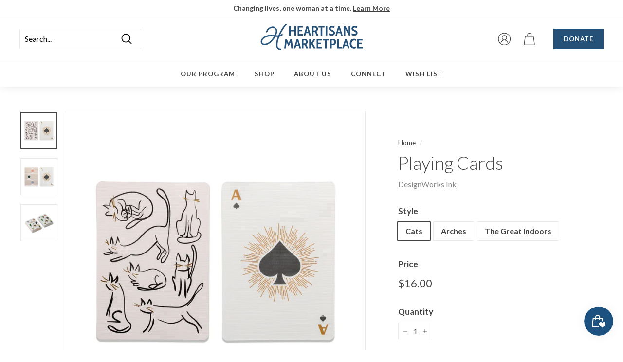

--- FILE ---
content_type: text/html; charset=utf-8
request_url: https://www.google.com/recaptcha/api2/anchor?ar=1&k=6LfmPZQcAAAAAI3MjjnesNF4JIKg7SMiDFo-f4tZ&co=aHR0cHM6Ly9oZWFydGlzYW5zLm9yZzo0NDM.&hl=en&v=cLm1zuaUXPLFw7nzKiQTH1dX&size=normal&anchor-ms=20000&execute-ms=15000&cb=dx49hmop9rpg
body_size: 46015
content:
<!DOCTYPE HTML><html dir="ltr" lang="en"><head><meta http-equiv="Content-Type" content="text/html; charset=UTF-8">
<meta http-equiv="X-UA-Compatible" content="IE=edge">
<title>reCAPTCHA</title>
<style type="text/css">
/* cyrillic-ext */
@font-face {
  font-family: 'Roboto';
  font-style: normal;
  font-weight: 400;
  src: url(//fonts.gstatic.com/s/roboto/v18/KFOmCnqEu92Fr1Mu72xKKTU1Kvnz.woff2) format('woff2');
  unicode-range: U+0460-052F, U+1C80-1C8A, U+20B4, U+2DE0-2DFF, U+A640-A69F, U+FE2E-FE2F;
}
/* cyrillic */
@font-face {
  font-family: 'Roboto';
  font-style: normal;
  font-weight: 400;
  src: url(//fonts.gstatic.com/s/roboto/v18/KFOmCnqEu92Fr1Mu5mxKKTU1Kvnz.woff2) format('woff2');
  unicode-range: U+0301, U+0400-045F, U+0490-0491, U+04B0-04B1, U+2116;
}
/* greek-ext */
@font-face {
  font-family: 'Roboto';
  font-style: normal;
  font-weight: 400;
  src: url(//fonts.gstatic.com/s/roboto/v18/KFOmCnqEu92Fr1Mu7mxKKTU1Kvnz.woff2) format('woff2');
  unicode-range: U+1F00-1FFF;
}
/* greek */
@font-face {
  font-family: 'Roboto';
  font-style: normal;
  font-weight: 400;
  src: url(//fonts.gstatic.com/s/roboto/v18/KFOmCnqEu92Fr1Mu4WxKKTU1Kvnz.woff2) format('woff2');
  unicode-range: U+0370-0377, U+037A-037F, U+0384-038A, U+038C, U+038E-03A1, U+03A3-03FF;
}
/* vietnamese */
@font-face {
  font-family: 'Roboto';
  font-style: normal;
  font-weight: 400;
  src: url(//fonts.gstatic.com/s/roboto/v18/KFOmCnqEu92Fr1Mu7WxKKTU1Kvnz.woff2) format('woff2');
  unicode-range: U+0102-0103, U+0110-0111, U+0128-0129, U+0168-0169, U+01A0-01A1, U+01AF-01B0, U+0300-0301, U+0303-0304, U+0308-0309, U+0323, U+0329, U+1EA0-1EF9, U+20AB;
}
/* latin-ext */
@font-face {
  font-family: 'Roboto';
  font-style: normal;
  font-weight: 400;
  src: url(//fonts.gstatic.com/s/roboto/v18/KFOmCnqEu92Fr1Mu7GxKKTU1Kvnz.woff2) format('woff2');
  unicode-range: U+0100-02BA, U+02BD-02C5, U+02C7-02CC, U+02CE-02D7, U+02DD-02FF, U+0304, U+0308, U+0329, U+1D00-1DBF, U+1E00-1E9F, U+1EF2-1EFF, U+2020, U+20A0-20AB, U+20AD-20C0, U+2113, U+2C60-2C7F, U+A720-A7FF;
}
/* latin */
@font-face {
  font-family: 'Roboto';
  font-style: normal;
  font-weight: 400;
  src: url(//fonts.gstatic.com/s/roboto/v18/KFOmCnqEu92Fr1Mu4mxKKTU1Kg.woff2) format('woff2');
  unicode-range: U+0000-00FF, U+0131, U+0152-0153, U+02BB-02BC, U+02C6, U+02DA, U+02DC, U+0304, U+0308, U+0329, U+2000-206F, U+20AC, U+2122, U+2191, U+2193, U+2212, U+2215, U+FEFF, U+FFFD;
}
/* cyrillic-ext */
@font-face {
  font-family: 'Roboto';
  font-style: normal;
  font-weight: 500;
  src: url(//fonts.gstatic.com/s/roboto/v18/KFOlCnqEu92Fr1MmEU9fCRc4AMP6lbBP.woff2) format('woff2');
  unicode-range: U+0460-052F, U+1C80-1C8A, U+20B4, U+2DE0-2DFF, U+A640-A69F, U+FE2E-FE2F;
}
/* cyrillic */
@font-face {
  font-family: 'Roboto';
  font-style: normal;
  font-weight: 500;
  src: url(//fonts.gstatic.com/s/roboto/v18/KFOlCnqEu92Fr1MmEU9fABc4AMP6lbBP.woff2) format('woff2');
  unicode-range: U+0301, U+0400-045F, U+0490-0491, U+04B0-04B1, U+2116;
}
/* greek-ext */
@font-face {
  font-family: 'Roboto';
  font-style: normal;
  font-weight: 500;
  src: url(//fonts.gstatic.com/s/roboto/v18/KFOlCnqEu92Fr1MmEU9fCBc4AMP6lbBP.woff2) format('woff2');
  unicode-range: U+1F00-1FFF;
}
/* greek */
@font-face {
  font-family: 'Roboto';
  font-style: normal;
  font-weight: 500;
  src: url(//fonts.gstatic.com/s/roboto/v18/KFOlCnqEu92Fr1MmEU9fBxc4AMP6lbBP.woff2) format('woff2');
  unicode-range: U+0370-0377, U+037A-037F, U+0384-038A, U+038C, U+038E-03A1, U+03A3-03FF;
}
/* vietnamese */
@font-face {
  font-family: 'Roboto';
  font-style: normal;
  font-weight: 500;
  src: url(//fonts.gstatic.com/s/roboto/v18/KFOlCnqEu92Fr1MmEU9fCxc4AMP6lbBP.woff2) format('woff2');
  unicode-range: U+0102-0103, U+0110-0111, U+0128-0129, U+0168-0169, U+01A0-01A1, U+01AF-01B0, U+0300-0301, U+0303-0304, U+0308-0309, U+0323, U+0329, U+1EA0-1EF9, U+20AB;
}
/* latin-ext */
@font-face {
  font-family: 'Roboto';
  font-style: normal;
  font-weight: 500;
  src: url(//fonts.gstatic.com/s/roboto/v18/KFOlCnqEu92Fr1MmEU9fChc4AMP6lbBP.woff2) format('woff2');
  unicode-range: U+0100-02BA, U+02BD-02C5, U+02C7-02CC, U+02CE-02D7, U+02DD-02FF, U+0304, U+0308, U+0329, U+1D00-1DBF, U+1E00-1E9F, U+1EF2-1EFF, U+2020, U+20A0-20AB, U+20AD-20C0, U+2113, U+2C60-2C7F, U+A720-A7FF;
}
/* latin */
@font-face {
  font-family: 'Roboto';
  font-style: normal;
  font-weight: 500;
  src: url(//fonts.gstatic.com/s/roboto/v18/KFOlCnqEu92Fr1MmEU9fBBc4AMP6lQ.woff2) format('woff2');
  unicode-range: U+0000-00FF, U+0131, U+0152-0153, U+02BB-02BC, U+02C6, U+02DA, U+02DC, U+0304, U+0308, U+0329, U+2000-206F, U+20AC, U+2122, U+2191, U+2193, U+2212, U+2215, U+FEFF, U+FFFD;
}
/* cyrillic-ext */
@font-face {
  font-family: 'Roboto';
  font-style: normal;
  font-weight: 900;
  src: url(//fonts.gstatic.com/s/roboto/v18/KFOlCnqEu92Fr1MmYUtfCRc4AMP6lbBP.woff2) format('woff2');
  unicode-range: U+0460-052F, U+1C80-1C8A, U+20B4, U+2DE0-2DFF, U+A640-A69F, U+FE2E-FE2F;
}
/* cyrillic */
@font-face {
  font-family: 'Roboto';
  font-style: normal;
  font-weight: 900;
  src: url(//fonts.gstatic.com/s/roboto/v18/KFOlCnqEu92Fr1MmYUtfABc4AMP6lbBP.woff2) format('woff2');
  unicode-range: U+0301, U+0400-045F, U+0490-0491, U+04B0-04B1, U+2116;
}
/* greek-ext */
@font-face {
  font-family: 'Roboto';
  font-style: normal;
  font-weight: 900;
  src: url(//fonts.gstatic.com/s/roboto/v18/KFOlCnqEu92Fr1MmYUtfCBc4AMP6lbBP.woff2) format('woff2');
  unicode-range: U+1F00-1FFF;
}
/* greek */
@font-face {
  font-family: 'Roboto';
  font-style: normal;
  font-weight: 900;
  src: url(//fonts.gstatic.com/s/roboto/v18/KFOlCnqEu92Fr1MmYUtfBxc4AMP6lbBP.woff2) format('woff2');
  unicode-range: U+0370-0377, U+037A-037F, U+0384-038A, U+038C, U+038E-03A1, U+03A3-03FF;
}
/* vietnamese */
@font-face {
  font-family: 'Roboto';
  font-style: normal;
  font-weight: 900;
  src: url(//fonts.gstatic.com/s/roboto/v18/KFOlCnqEu92Fr1MmYUtfCxc4AMP6lbBP.woff2) format('woff2');
  unicode-range: U+0102-0103, U+0110-0111, U+0128-0129, U+0168-0169, U+01A0-01A1, U+01AF-01B0, U+0300-0301, U+0303-0304, U+0308-0309, U+0323, U+0329, U+1EA0-1EF9, U+20AB;
}
/* latin-ext */
@font-face {
  font-family: 'Roboto';
  font-style: normal;
  font-weight: 900;
  src: url(//fonts.gstatic.com/s/roboto/v18/KFOlCnqEu92Fr1MmYUtfChc4AMP6lbBP.woff2) format('woff2');
  unicode-range: U+0100-02BA, U+02BD-02C5, U+02C7-02CC, U+02CE-02D7, U+02DD-02FF, U+0304, U+0308, U+0329, U+1D00-1DBF, U+1E00-1E9F, U+1EF2-1EFF, U+2020, U+20A0-20AB, U+20AD-20C0, U+2113, U+2C60-2C7F, U+A720-A7FF;
}
/* latin */
@font-face {
  font-family: 'Roboto';
  font-style: normal;
  font-weight: 900;
  src: url(//fonts.gstatic.com/s/roboto/v18/KFOlCnqEu92Fr1MmYUtfBBc4AMP6lQ.woff2) format('woff2');
  unicode-range: U+0000-00FF, U+0131, U+0152-0153, U+02BB-02BC, U+02C6, U+02DA, U+02DC, U+0304, U+0308, U+0329, U+2000-206F, U+20AC, U+2122, U+2191, U+2193, U+2212, U+2215, U+FEFF, U+FFFD;
}

</style>
<link rel="stylesheet" type="text/css" href="https://www.gstatic.com/recaptcha/releases/cLm1zuaUXPLFw7nzKiQTH1dX/styles__ltr.css">
<script nonce="zMfZGiLle59zwkyPp4xPnw" type="text/javascript">window['__recaptcha_api'] = 'https://www.google.com/recaptcha/api2/';</script>
<script type="text/javascript" src="https://www.gstatic.com/recaptcha/releases/cLm1zuaUXPLFw7nzKiQTH1dX/recaptcha__en.js" nonce="zMfZGiLle59zwkyPp4xPnw">
      
    </script></head>
<body><div id="rc-anchor-alert" class="rc-anchor-alert"></div>
<input type="hidden" id="recaptcha-token" value="[base64]">
<script type="text/javascript" nonce="zMfZGiLle59zwkyPp4xPnw">
      recaptcha.anchor.Main.init("[\x22ainput\x22,[\x22bgdata\x22,\x22\x22,\[base64]/[base64]/cihFLE8pOngoW24sMjEscF0sMCxFKSxPKSl9Y2F0Y2goVil7YigyNTcsRSk/[base64]/[base64]/[base64]/[base64]/[base64]/[base64]/[base64]\x22,\[base64]\x22,\x22Z27CqVx0OsKJwrvCqC8ow7XCkwfCi8OncMKXLHAbY8KWwroew7wFZMOMTcO2MxvDm8KHRGIpwoDCl25oLMOWw5LCv8ONw4DDisKAw6pbw5YCwqBfw6tAw5LCumFuwrJ7ESzCr8OQR8O2wolLw5/DtiZ2w59Rw7nDvGDDoyTCi8KMwpVELsODOMKPEC3CusKKW8K7w5V1w4jClQFywrgjOHnDnjRQw5wEMSJdSWPCmcKvwq7DlsO3YCJgwqbCtkM0WsOtECpKw59+woDCq17CtWHDhVzCssORwpUUw7lhwq/CkMOrZcO8ZDTCscKcwrYPw49Iw6dbw59lw5QkwpFuw4QtEGZHw6ksFXUaYDHCsWoRw4vDicK3w6nCnMKARMOlIsOuw6NowoZ9e0nCiSYbCmQfwobDsiEDw6zDm8Kjw7w+ZDFFwp7CjMK9Un/[base64]/DolDDgcOCw5DDscOFwrFCCcOHLgtneF82JhnCnnrCrTHCmXrDhWAKOcKSAMKRwqLChQPDrUbDicKDSiHDosK1LcOjwoTDmsKwb8OdDcKmw6YLIUkXw5nDinfCk8Krw6DCnwLCgmbDhRNGw7HCu8O9wo4JdMKsw6nCrTvDo8O9LgjDvMO7wqQsZwdBHcKXPVNuw5F/[base64]/CjMO4w7oFBcOxf8OZw5IVQzbDksKkwq3DsMKhw4bClcK/[base64]/O0UZw5AKd8Kxw63DkTsNUAbCkMKCbHjCu8OMw70WPAhBHE/DgULCq8KXw5/Dr8KyFsO5w6wbw7rCmcK7EsORbMOCPEMqw5N+KsObwpJfw57ClHfCvsKZJcK/wrTCgUDDnEXCvMKnQGFJwqYYdnnDqHrDiEPCr8K2Enddw4bDmxDCkcO/w6bChsKPPRZSRcKcw4zDnDrDkcKqckUcw5ARwpvDmXbDmD1MBMOPw6bCrsOMHkvDs8KNag/Dh8O1Sx7CgsOPb0fCv04QCsKfb8Opwr3CoMKuwrTCunPDmcKvwr59cMOTwrJZwpXCvlDCtwLDo8KfNxnCljzCpsOLN3TDlsO2w5/CtGVvBMOOUiTDpMKqScO5VMK8w7UewrdNwovCusKXwr/[base64]/DglXDtcKnRMObw5gsw4dVw73CrMOrwoJ2QhXCnBFYWiQawq/DtcKxFcOdwpjClQhvwocxHgHDrsOwdcOeEcKFOcK+wrvDiEdtw4jCnsK3wr5TwoTChlfDiMK/fcKmw7l1wrTCphzCmEcJRBHCgMKRw6VqUl3ClkfDisK7UFbDqyg4ATDCoX/DisOew5oiQyobDMOcw6/ChkVgwobCocO7w486wrNMw4EWw6g/[base64]/wq/Dq27DlRnDosO4w7bDp20Kw6XDiMKCwovDnm7DuMKFw4XDh8KGc8KYYBYdKcKYTkgAGGQNw7h4w7rDjhXCumzDuMKNSFnDoxHDjcO3LsK7w4/[base64]/wpY3SsKyw7jDhW7Dm8O7wo7DnllfAMO/Y8OgDmjDhhHCljIMAzvDp1hAIMO/XR3DvcOjwp1PJQjCjmHClzPClMOqQsKVOMKSw53DtMOQwrtvIXpxwr3CncODNcK/BAckw7Q/[base64]/YcO7wrZ3O0jCqsOqDMOFwp/DjkwoTDjCvTg2wpFXw4jDthTCrSMdwoHDs8KAw5RIw7TCnUAhCMONbU0HwpNVNcKYWHjClsKESFTCpmM/w4o5bMO7f8Oxw4pib8OfdA3Dr299wqMiwphpUwZIY8KFaMKCwr0TdMKIYcO+fVcFwpfDlQDDp8OJwo1SDj8BZlUZwr3Do8OIw6HDh8Ohek7Colx/[base64]/[base64]/w7zCmcKjwqETJsKvwrXDolYmNMKBwqwAdm4OW8OWwopQOxNowosAwrhowo/DjMKqw4lnw4NWw7zCtyZff8Krw5vCrsOWw5rDvyDDgsOyHU96woUdb8Obw6lvAQjCmW/CuQsYwqvDs3vDpgnCrMKoesO6wodmwr3Ci1PCnmPDmMKsOw7Dh8OuXMKDw47DhW9OLXDCp8KJQl/CokVTw6nDpMOpUGDDmcOfwpEfwq5YHcK7NsKwJ3TChXnCmTsXwoVoYnTCusKnw7rCt8OWw5PCrsOyw6otwohGwo7Co8K1wprCh8OIwp8qw7jCiC/Cg2JAw47DnMKVw57Dv8Ogwp/DoMK7I33CssKUJEYMB8O3NsKMElbChsKbw5Rpw6nCl8OwwqvDrxFaaMKNJMK/wqvCj8KCMBnCpytfw6nDocKBwqTDm8OSwqQjw5MfwqXDkMOQw6zDrsKFAcKtWz3DkMKpCMKMT0PDisK/C1XCm8OEQTbCu8KgYsOeRsOkwr4ow7IcwpF7wpfDmiTCnMO6VsKrw7vDqQjDgls9BxPCrHIRcHvDtzjCk2jDtBjDtMKmw4RIw7XCo8OcwqMMw6giXGlhwq0oF8OEXMOpOMOdwoUpw4Mow5XCsT/Dq8KCTsKNw6zClcO5w6E1ZirDrCTCh8Ogw6XDtycDNQV1w5ZYNsK/[base64]/CmjwAbMK6wr5bwpPDr8K2cxFywrnClkEjesKtw6fCucOaeMO8wqUuN8O9CsKxZkdiw5FCJMOXw4HCoFLCpsKTWj5XMzQHw7TDgAsIwprCrAV4R8Ogwp1HQ8ONw4jDpkfDjsOTwoXDl0o3d3PCtMOhcVLClk1zPWTDp8OawrHCnMOywovCq27Cl8KCdw/CjMKwwpQWwrfDu2Bww442HMKkeMKEwrPDpcK5e0N+w77DtAsQdg1/YcK5w4dNaMOow7fCh0vDigxhZsOWORnCucOvwpfDksKzwrvDjURUZyQTWGFTBcK/w5BzRGHDiMKGGcOaUTrCg03CmiLCh8OWw4jCiBHCrcKXwrPCpsOKAMOpHsK3LVPCnz0NV8KIwpPDrcK0wr/DrsK9w5NLw7tvw5DDg8KQRsK0wq3DgFfCuMKJJFjCmcOEw6EFJBzDv8K9AsO6XMKCw4fCisO8Qj/CjEHDp8Kbw7wNwq9Cw51UYUsOAgZOwrHDjwfDqBw5RjR3wpcdIA5+OsOdNSBRw5ILTX0Wwo9yRcObUcOcXGXDiHnCiMKsw6LDsxrCsMOtJTRyHX/DjcKYw7HDrMK/dcOoOMOPwrXDsRjDosK8PhbChMKcL8KuwqLDhMOSHzLCgiTCoFzCosKCAsOsTsO2BsOywoUOSMOZwp/ChsKsQ23CiXMnwpfCrwwqwoxfwo7DpcK4w4l2J8OKw4LChlfDsDDCh8KHCmIgYMKzw5vCqMK6H3QUw5TCkcKow4Y7D8KgwrPDtklRw7PChzQSwqjDixIXwrVLM8KXwq4ow6VkT8KlS1/CqydhJMKfwo7Cg8O4wqvCpMOVw6U9aRfCr8KMwrzCnQsXYsOiwrk9S8OPw4gWVsO3w7DCh1ZAwpgywpHCsTAaacKXwpDCsMOhacKQw4HDjcKKXsKpwrLCnXcOUUUZDQ3CvcOuwrRVEMOAUgZ+w5zCrDnDsS/CpG8fZsOEw5E3UsOvwocjw5LCtcOqc2XCvMKAQ07DpV/Cq8OxVMOGw4zCmgckwojDhcKuw6TDhMK3w6LCnFMYRsOOLgYow4DCiMOlw7vDtMOMworCq8K6wpMIwpldD8KjwqfCgCMUBWsIw6FnU8Kfwp7Ci8Oaw7t/wrvChcOBbsOXw5XCiMOeVX7DvcKHwqIewoo4w5VpcFs+wpJANVwDIMKDS3LDi1smAV8Kw4zDocOKcMOnBMOvw6IfwpZ9w6/CuMKjw63CtsKTMjbDmXzDiABBVxPCiMOnwpofbglXwpfConRCwrXCp8KhM8OVwpIJw5BUwoZuw4hfwp/DkhTCugzDlDnDmCjCiSV2OcKaKcKOVUvDtyvDpjgkB8K+wrLChcOkw5IwccOtAcOFw6bCr8K4cRPCqMOAwrsxwpVdw57CrcOLW0/CisKtV8OGw47CvMKxwp8LwqAePDPDksKwJ1jCijnCqVUpQh9uOcOkwrrCt2lnOFvDr8KKJMO4GMO3NhYxGkQSAiXDkG/DrsK4w7zDnsKzwrV1wqbDvBPCnlzCplvCscKRw4/CtMOww6Irw4wleDBvfQlIwoXDqRzDpRbCjQzChsKhBHxKQlxHwoUhwpsJS8KCw6EjeFjCtMOiw6zCqMK3MsO5R8Kfw77Ck8KhwpXDlSnCnMO8w4zCkMKaVWkswoDDscObwpnDsBI6w4/DpcKTw7LCpAMowr5BIsKlCWPCm8K4w5wBfMOkIgXDsXB6eUBcTsKxw7FFAwPDtWjCtWJMZEhqZx/DqsOIwojCm1/[base64]/Du8KVIcONw4wJKsKLwqPCl8KcwpITwqcobBBJwqjDpMKjXx1yTg/CpcO5w6Qkw4IDVWEfw6nCt8OEwpbDuxnDlsOPwr8yMsOSbH5iIQ1fw5PDslHDhsK9Q8OIwodUw6xiw5YbZUXCgxpuHFgDdFHDmXbDpcKUwqx4wo/CosOeeMOMw741w4zDmXfDrRzDkgpMXjREVcO/[base64]/Do8KWKhd7esKbd8KVRcKWw5/CoQnCoGzCk3wLwo3ClhHDgBIVXMOXw7nCvcKgw6bCgsOaw4TDr8OpNMKYw7rDh2zDhAzDnMOuT8KVG8KGBR5Lw73Cl1rDqsO4S8O6M8KxYCART8KNXcKpZlLCjTVbWcKUw5DDscO1w5/CuGMdw7gdw6o+w74DwrXCiXzDvDQVw4nDrlrCgcOWUgs5w41ww401wog0MsKAwrMPH8KZwrXCosOzWsK4WXNEwqrCtsKEJTpcP3fDosKXw7TCmTrDpRvCtsKmEh3DvcOuw4rCgyIdLsOIwqJnY30dYsOPw5vDllbDg2YXwpZ/PsKfUBZDwrnDsMO3b3xueQbCtcKxLSPDliTCisK0NcKHBGpkwqJQAMOfwrDCpwA9OsOeMcOybRHCkcKgwowzw7fCmibDlcKFwqYCay8bw5XDo8K1wqN3w7RpP8KIRDtywojDuMKQPVrDvy3CuCNaQ8OXwoZ3EsO5WG95w4jCnxNUTsKTecO8wrzDlcOqIMK+wqHDvk/[base64]/CjsOrwqfCg8KcDhHCniscVsOJCiXCvsOFMMOUZ2fCpsOGBsOBC8KmwqHDuiMhw4Y7wrPDuMOTwr5QfC/[base64]/DMKLCsKHwp8/[base64]/DkMK0Tyl9w51AOnHCqsOxE8OawqfDu8Kmw7/[base64]/Dr8K5w7lfXMOIwqpXw4fCny5pw5LDuybDl8OAAiRjwqwiKmV4w7fCgUvDrsKEO8K/US81WMOLwqLCkSrCvsKeHsKpwrvCvHTDjlsmaMKOLmvCr8KAwqUXw6jDhEDDjk1Uwql/[base64]/DmAEzwpEQMsK4wpbCtcO4LMKcXmzCrAslDEnChMKHUmLDuQ7DlcKcwo3DkcOrw4Q9QBfCj0/CggM8w75bEsKPK8KZXB/DusK8woAPwolhdlPDt0jCosKSEhlzPAwMAmjCsMKQwqUcw5LCrsKzwoIDCzwOFEYNWMO8DcOAw6BkdsKSw4VIwqZUw4LDgAXDoCTCscKuX1Atw4fCqC9dw5DDh8KWwogQw7JZBcKSwqARJMKzw44/w7TDp8OiSMOBw4vDs8OEasKiCsKvd8OUaiHDrxXCgxpAw77CvWwBJVfCmMOidMOFw7BjwpY+eMOywqHDssK+XgLCv3chw7LDs2rDm1syw7Zmw5PCvWoKNykDw5nDqGVOwq3DlMK/[base64]/Dj8K2wqjCoSPCoF3DlcKnIcKabsOcw7UBwqfCixNiK3F5w6luwolvOGF1fFtyw58Vw6IMw6XDlUdXC1vCr8KSw49nw74kw6TCt8KQwrPDm8KcT8KMWwF6w7FFwqA6w5pWw5QewpvDsxPCkHPCvcO/w4RmMExQwoHDssKbbMODdS8/wr02ZwQUb8OwfRU3VcOMLMOEw6/Dj8ONfnnClsKpYSZMX1R/w57CphLDpHTDomQlRcKyeifClQRFT8KhUsOqF8OuwqXDuMOGL0gvw4zCisOWw7UERB9/d0PCrz5Mw5DCjMOcXVHCrl17CgjDmW7DgMOHHR1nK3jCj0ZKw54vwqrCoMKewrzDl3vDk8KYIcOfw5zCswI9wpvCqWzCo3woTRPDkRluwos+McO1w74yw7Yhwq0/w6UQw4hkKMKww7wWw5zDmxEdFXXCpsK2b8KlJcOJw5dEI8KxX3LDvGE+w6rCsjXDoxtGwrltwrgAOBhqUSDCmWnDpsOsIMKdRQXCvcOFw65lX2Vmw6XDvsKcBw7DpzFFw5nDpsKwwq7CisK+Z8KMJ0RjdzFgwpIYwqw/wpNSwqLCiD/CoH3DvVVow7/DlQkEwpp3cHEHw77ClW/Dj8KiCyx1G1PDt0HCnMKGE1LCtMORw5QVLTEnwpBDVMKOPMKxwpdKw4YHUsOMScKrwpFQwp/[base64]/Dg3bCqA8Fw6rDtWTDlMO7w4HDvmVaWsKCf8KRw51RFMKsw5EUfsKBwqHCnV5PZhxnJFTDtBA5wpEeYQAbUxkkw78AwpnDkDdECcOBaBjDoGfCsE/DrcOITcOlw6ZDdTAKwqY3bUw3asKsTykFwp7DrjJNwrloQ8KFFgUWI8O1wqvDgsOswprDo8ODSMOTw40OacKwwozDo8OXw4vCgl8fCUfDpW0pwo/CsT3DqTV3woMSK8O9wpHCjsOOwo3CrcOzF3DDrjs5w4LDlcOAKsKvw5E0w7XDnW3CkzrDu3HCp3N8WsO5ZgTDjS1Aw5jDqmc8wrxAw4IqLWfDr8OqEMKzTcKbSsOxQMKMcMO2BilODMKBSMOGY25iw4/CnirCpnbCqj/CpgrDsVliwrwIO8OKUlkmwoTDrwosDVjCjmcqwoDDuEDDoMKMw77CgmgDwpbCoS0zwqnCscO3wqTDisK3MXfCsMKvODArwrc1wqFrwo/Dp3vDqwbDqX12WcKdwpIjWcKWwqQIdFnDmsOuHB5kBMKnw5bDqQ/CpDhNJ3J1w6/CpcOrYsOMw6g4wpAcwrJbw7xFSsK+wrPDrcOVDnzDp8OPwqXDgcOEH17CssKSwq7CulHDrzvDosOlTCwlWsKOw65Hw5HDqlbDnMODUcKvUR/CpHPDg8KpDsOnJFYHw6EefsOrwrwqI8OAK3gKwr7ClcOFwppcwrM7akPDo1Ahwr/Dj8KawrHCpcKmwo1TAhPCrMKdbVINwpLCisK2HigKDcOtwp/CnDbDj8OYYkYtwpvChcO6HMOETGrCgsOxw63DuMKew6jDqUp6w6FecD5Tw4llYlYuWV/[base64]/CmsKrbMKlwqzDlxbCt8KuwpnDisKBBV/CicOEAGknw4sVIGXCocOjw73DpcOZFXNlw68tw5nCnlQLw7JtRGrCqH9Xw6fDgXnDpDPDjcKpaDnDu8OywpzDsMK6wrV1HyAQwrAGFsO3McOsB0fDpMKBwoLCgMOfFMOkwpAmBcO7wqPCpMKNw5tpF8KgTsKZFznCn8OOw7sCwpNaw4HDr3XCksOYw5fCvlXDp8K9wq/DksKnEMOHTlpKw7nCohAGesKewpnDlsKEw6TCicKcVsKyw7zCgsKyEsOFwoDDocKiwp7Cs3AMNXAlw5zDox7CnGUlw4kGNy1Gwo0ZZsOxwpkDwq/DhsK2C8KnBXhoeVPCocOUCS95S8K2wogjOcOcw63DqXAnUcKmP8Ofw5bDrR7DhMOFw7Z+HcOFw4LCpAoswojCnsOQwpUMAR12fMOwcy7Cogk4w6cuwrPCkATCoV7DucK6w6BSwqrDpHrDlcKgw5/DnH3DoMKFNMKpwpIbVC/CjcKVZRYQwpFfw4/CusKaw6nDmMOMScK/w4J9JDPCnMOcCcKqfsOvacO1wqPCujjCisKdw5rCglZiamgFw6RWFwnCkcKOFHZsOV5Fw6pqw6/CkMOncBbCn8OwT3rDj8Oww7bCr3/CgsK3bMKKUMK3w7NBwpcww7zDujrCmUjCkcKKw7VLGnRrE8OTwp7DgnbCj8K1HhHCoX4swrrCvsOFwoQ8w6rCtcORwofDqwvDvlgRfUHDnjENDsKDUsOyw7E8U8KRDMOPEls5w53CtsOwbDvCgcKcw7oPT3XDpcOMw79/wpcHP8ONDcK+OyDCqllEHcKZw7HDpzNkXsOGQcONw75rH8OrwroERUMLwoRtFUjClcKHw6pJblXDkypOeRzDhTIUUcKGwo3Coywkw4TDmsKXw5UPD8KVw7nDrcO0DsOXw7nDmiDDtCw4bMK4wrA6woJ/L8Kpwo07M8KJw5vCuFFRBBTDlSYJa3Buw7jCj2/CisO3w67Cv29PE8KCekTCrG7DkQTDoSvDpDHDp8Kzw7DDki4pwpUZDsOawq7CvEDCq8OEVMOsw4nDuSgXME/CicO1wobDmA8kAE/Dq8KtJsK+w79SwqDDvMOpdw3ClHzDkATCvMKvwrDDlQVvS8OKKMOoX8KbwpdSwpPChAnDg8OUw5Q9HMKKTcKfKcK1ZsKmw4J+w65vwqNfCcOhw6fDqcK5w5FMwojDsMO8wqN/[base64]/CksOOw6QMwqrCl0g1M8Ocw4AzIVEjfUcOVl4iVMKWw6N1bxvDhWrCrk8YMWvChsOWwp1LbFBDwo0LZhNiIjFhwr9hw44Tw5Uhw6TDpljDqG3CjU7ClSHCqRc/[base64]/CoGrDpsKUMQvCiMKIw5LDrGvDpVbDrgIUwrR9PsO6LcO2wo/CtUTChsKyw4cLcMOlwrnDqsKJFkBowrfCkGvDq8KKwq54w6s8GsKbLcKALcOrZR03wqFXKcKawoHCoW/CoBhCw5nCiMKNNMOuw4MBS8KtUj0Vwp9Rw442b8KrHMOvZsOOZzZfwpnClcOFB2QYSFJSOUBSdEvDj3EsKsOdXsObwrzDrMKWQAFqdMOPMg4Da8K/w4vDqRdKwqBxUFDCuw1Sd37Do8O+w4LDpcOhKVDCgFNmOkXCoSfDnsObYW7ChWEDwo/Cu8K9w7TDgDHDjUkNw6XDtcKkwoc6w6zCiMOARcOeKMKvw7TCkcKDNSgtKGDCp8OWA8OBwq0OZcKEfkrDpcOvI8O/KSzDkQrDg8KHw6/DhV7CrsO/UsOMwqTCgGEfLwvDqih3wqnCr8KMecOtFsKcNMK4wr3Dm1HClcKDwrLCm8K7Yl1sw4rDnsOuwpHCqkclWsOwwrLCj1Nnw7/DgsK8w7rCusO1wqjDq8OrKsOpwrPCil/Ct2nDtgotw7QOwoPCqU9ywqrDlMKJwrDDsi9WNQ1WOMOzVcKKQ8Omc8KwdFJuwoVuw5MlwpVCKFvDuTkKH8K3CcKzw5MSwqnDlsKITF3CpkMIw58cwoTCsk5Ww5JpwqhGFxjDnQV5eUIPw43Di8OAScKlH2rCqcO/wpRhwpnDnMO4EsO6wpA8w7c/BUAqwpFpNFrCgQ/CmCLClVDCtSDCgFMgw6bDvBzDscOcw5HCjC3CjcOicCRdwqdtw6EmwovDosOXbDZDwr4vwoZUWsKBWcOrf8OzXz8vUMOuEAjDu8OVUMKQbjdnwr3DusOpw63DncKqPXUiw5VPEx/CsRnDhMOJK8Opw7PDh2jCgsO5w4lbwqIMwq5yw6FOw6XCghFyw5gacidlwpjDrMK5w5zCu8KiwpjChMKvw7YibX4KTsKNw4w3b2h1BRlAGUfDmsKCwqAfBsKXw4opdcK4VUvCjzjDj8K2wrXDlXMrw4PCoy1yGsKrw5fDqRsBOMODdlHCpcKUw6/Di8KfMMOLWcOBwoTCizjDqCN+Nj3DpMKiI8KgwqzCum7DpMK8w5Bkw7LCrh3CplzDp8OTT8O1wpYwVMOmw7jDtMO7w7RFwoDDoWDCmDpPc2AWLylAPsOlaSDCln/DkMKTwq3Dv8OHwrg1w4zCvCRSwoxkwqLDjMK+YjgDOsKGacOub8OTwqfDpMO2w6XCjF3DuQxmA8OoJcKQbsK0AMOZw4DDnU0ywrfCsGF9wq8bw6wCwoLDhMK8wqfDo3TCrFXDkMOgOSjDuj7ClMOXMVBIw7B6w7PDlsO/w6FgPhfCqsOcGGt1PR8nCcOTwq9YwoJILjB8w4sDwo/Dv8ObwoTClcO5wrV+NsKgw6hHwrLDrcOOw5MmGsOXenHDjcOYwoUaM8K9w4LDmcORTcKzwrhWw49Tw6lMw4TDj8KHw68/[base64]/[base64]/ChMKSw7TCi2Nbwq1/TmjCmsKzwow2BlxcJU1fZlnDpMKEcyY0BSRuccOEasOcF8KWaB/[base64]/CvsOFw4bDtsK1CTTDm8Kow7/DuMK8fgh/[base64]/DvFDCmsOIN29TNVRgw7d6woYew6xOMC0Aw4LCqMKywqDDqCY7w6cbwrHDhsKvw6EAw5/CiMOJWVxcwrp1cWtEwovCsSlBTMOww7fCu1p8M3/Ctwp8w6/CpUNnwqjCvMOMeCBJeRHCnC3Ci0s1bjJWw71Twrw/HMOrw4jClMKxZFAAwqFSVknCnMOiwo8hw7xjwoXChSzCkcK0BjzCjDh0CcOHYAfCmwgde8KTw4lkLHV9WcOrwr9fIcKCZsOVHnRsKVjCvcOdTcOscF/Ch8KHESzCrR7DoC1fw4nDtF8hdMK+wo3Dg3YsOhMXwqrDtsOKfVMQZcOUD8KYw4/CoG/DjsOjHsOjw7J0w7TCg8Kdw6HDv3rDh3PDvsOBw4/[base64]/DkcKCwrJsBMOBw67Dq8K+bnXChB/Dj8OYLcO+wpYGw4TClsKAwofDhsOPJsOXw6HDoTICVMORw5zClsOSDwzDsG8DQMOdI1M3w5XDhMOqAETDpH56SsKiwoUuR2ZMUj7Dv8KCwrRVYMOrBW3CkwPCpsKjw7lDw5Eowp7DrQnDm1ZtwpHCjMKfwpwTJMKKW8OGJQjCjcKIJlMWwqNtB1UhfH/[base64]/[base64]/CMKow4hLLUTCpMK1wpLDgjJZwo7Dk3PDtzzCuyVKPW1rwo/Ch1bCmMObTsOrwoswFcKnMcOwwprCn0x6eWoyHcK2w7IFwr9owrNWw4nDux3Cp8OJwrQtw5bChnsSw4w6e8OJPEHCk8Kww53DpRbDm8KgwoTCvgF4wrNswp4IwrFuw60HDsOZAlrDnkXCpMOWfHTCt8K9wofCp8O3DCxrw7nDgR5PRyzCij/Dolg9wqJpwpLCicOQLB97wrMTSMKJHC3DjXgfdsK8wo/DuynCtMOmwrIPXQXCinF3X1/CrEAww6zCskVSw5LCpcKFQ1TCm8OOwr/DlWJmBUFow4BLE0LCnSoeworDk8O5wqrCnxPCtsOtfXbCmXbCoUpwNhpjw7kIUsK+H8OYwo3Chj/DvW3CjgJ8V1AgwpcYXMK2wpdhw5AdY0AeBcOcY0nDoMKVcEFXwo/DjTjCuEXDrG/[base64]/ChnY8wrnClcOEw5PDty7DksObWxI4TsKRwrvDhFtPw7zDisO0wr3Cr8KQGAnCpF5oE3RMKQTDpHTCt3fCiVMGwpVMw4PDvsKnG18jw5nCmMONw6llAlHDi8K7DcOqZcKsQsKiwoFKVVt/w64Xw7bDvGrCocKcSMK2wrvDv8KWw77Cjhc5dhlUw6NufsKVw4sFewLDvx7DssOYw5nCu8KRw6HCs8KBZ1PDj8K0wrfCkn/CocKfJFTCncK7wrDDjm/[base64]/DpULCiMO7wq5/w4/CsBjDv8OxwoXCscORAgJzwrXDrcOdb8OBw5vDt03CmDfCtsK1w4zDrsK9HGTDlk3CsH/DvcKsPsOxfEpGWEc1wonCoxVvw6PDsMOOQcK2w4rDvmNgw6VNY8Omw7UlAj4TXCzCiCfCk0s2H8O6w6B6EMOEwq4iBRXCjzFWw5XDtMKEe8KMCsKLA8OVwrTCv8Onw51+wpZvScORfhHDtm9hwqDDkznDpx07w5EHHMKswoJiwoLCo8O/wqFTWT0IwrvCrMKabHLCgcK/QMKYwqwEw7c8NsOpRcOQI8Kow54IfcONDinClWIARFIuw5vDpEcAwqfDvMKdXMKFdcOowpLDvsOhF1PDvsOJOVMfw7TCo8OuC8KjLS/DjsKJAhTCoMKFwqF4w793w6/Dr8KvX2VdM8O/ZnPCkUVfL8K6PhHClcKIwo5+SxfCn0nClnfCvFDDnigxw7Z4w63CtGbCgShGdMOwZDktw4/CgcKcEH7CoRzCoMOYw74swqk/w6cYTiLCiiHDisKtw698woUKaXE6w6wUJ8O9Z8KvZsO0woxJw5vDnQMVw7rDscKLazDCu8O1w7pFwobCvsOjBcOWcHbCpGPDsh3CoCHCkTjDplhkwp9kwqPDscOMw4khwps5EMOgK2Vfw7HCgcOrw7/CrkIawp0Xw5rCiMK7wp5xUgbCq8KbdcKDw4cyw5vCo8KfOMKJMntDw6s/CHEbwp3DuX/DuhrCl8Ksw6g3I3bDqcKGd8OXwrxqGnrDkMKYB8Knw6TClMOkWsKZOD1STsOeCDUMwrLCucKGE8O2w5RAJcK1PXwDUFJ4woNAJ8KYw4fCnk7CqBnDuxYmworCocO1w4zCgsOtXsKodSUuwpRnw5EfVcKbw415CHFtw5V/TUkQCsOUw7vCicODT8OVwqPCvQLDuRjCnnnDlR5wdcKVwoAwwpcXw6Yuw7ZGwqvCkw/Dj1BTbB5TahXDgMKJY8OqfUHCicK8w7goBSEjFMOfw4wBE1Aywr9qHcKUwoU/KizCvi3CkcOOw4NQacKON8OpwrbCr8KDwr8bOcKbbcODSsK0w5oifcO6FR0gPMK6EBDDj8O6w4ENC8OpHirDmsKRwqrDhsKhwphoUWB5ORYowqfCk24iw5MbOSLDngPDucOWAsOGw7rCqh1dPhrCi1/DlxjDpMOVNcKZw4LDigbCsQfDmsOfQHQaTMKGFsKlMiYcFyIIw7TCv2hUwovCq8KTwqg2w4jCjsKjw489F3gNL8OOw5PDrypmHcOneBQ4Liwfw4gqCMKMwqvDkjxYOFlDU8O/wr8gwqgFwoHCsMKIw6MmaMKHcsKYOSjDt8OWw7ZjacKzCih9asOxAwPDiwAww4kKBcOxN8K4wr5LZg8/ccK4JDLDsTF6cS7Cth/CmWBoDMOBw5PCs8Kdajs2woIXwrYVw7cRfk1Kwqk1w5PCjQDDp8OyDkYbTMOVGGJ1w5MxWm8nLg03UC8BPMKoUcKWQsOuJlrCkAbDgHdBwqYgbituwp/DncKQw4nDkcKuJ27Cqyofwrdbw5kTVcKmUwLDqRQvMcO+PMKEwqnDjMKaZCpHIMOeax9Uwo7DrXw5CDtPa0tYPH8xasOgScKIwqhXNMOOFcOkBcKtAsKkNMODO8KDJ8OTw6gCwpAYV8Kpwp5CSgs/GlxaIsKVfhRoDUpywr/[base64]/CpMO2w4rCrhl4PT8QworCuEopw7HDtU/DrMKKwoMGdCPCk8KkOyrDpMOcQ2HCkxPCh39vdcK2w5/DqMO2wrt1JcO5ecK7wpRmw4LComUGX8OXdcK+Ti8bwqbDsVYSw5YuNsKGdMOINXfDrFIlG8OBwoXCkSzDuMOQT8OuOkEZLiEWw6EFdw/Dkmhow57DgUzDhWRnFi7DmgnDhMObw45pw5jDqcKzdcOJQQcaX8OwwrctNkfCisKKOcKCwpbChQ9NE8O/w7I3e8KUw7sAby5ywq9Uw7fDn1RjeMK6w6PDrMOZCsKuw7lGwqZzw6VQw4RyNQESwojCtsObDi/CniwpC8OoOsOibcKWwrAEGwXCncOFw5rCgMKnw5rCoCTClBDDhCfDlEvCrj7CocO2wpPDo0bCh2JxScKPwqzCszbClVzDt2Q3w7cbwpPDjcK4w63DsxUCWcO2w7DDtcKrV8KPwp3DvMKgw5rCl2Z9w4BFwqRBw5Jwwo/CshZAw5NzBXDDvMOqNivDm27DuMOVWMOiw4BEw4g6FsOrwo3DtMOVEVTClGI3OAPDqht6wpQhw5nDpEQKLFzDmn8XAMKbTUJzw7cNETovwq7CkcKqKhQ/wqt+wrgRw68gYMK0U8O7w6zDn8K3wqzCgcKgw6Rnwo/DvQgRwrvCrX7Cm8OUfAzCq2jDtMO4JsOHDRQzw5Yhw5tJekXCtyY+wq4ew41uGXgYVcK+GsOAZ8OACcO5w602w7TCvcK9UGXCiQgfwq0xOMO8wpPChVE4d3/DoUTDnlJxwqnCrjAyMsOnGBvDn3TCumEJUR3Dr8KWwpECX8KlesKVwq1mw7szwq8wFE8pwr/DgMKRwpTCkyxrwq3DtmkuBxgtB8O6w5HCsUTCrDVtwonDqgJWXFsgIsK9FHDChsK7wp/[base64]/Cs8KvRMO+ZT3DqsOAw5k5w5nDuMKcHcO1w6rDoMOiwrgCw7LCjcOdH0zDjE4rwrLCmcO9STFTe8ONXW7Cr8KBwqFZw5rDk8OcwqMdwrvDpWkMw6FowphlwrQWZBPCl2LCt3vCr1zCv8OyNVbDsm18ZsKjaAbCkcO4w40UAS9qX21/[base64]/DpEUjHMKzwqpGaC/Coipzw7RCw7PCg8Oww48nQGHCqxTCoyAQwp3DjzE9wo/DrnlRwqLCv292w47CsQUEwqMJw55YwoYWw5JVw6s8IcKKwrnDoFLCpMOlPcKNesKlwqPCkxwlbyoLe8KHw4vCjsO6KcKkwp1owrMxJVNEwqnCkXxFw6DCtSRmw7bDimcLw4wRw6/DiBQGwqcsw4LChsKqU1rDhwBnR8O6F8KUwobCk8OhZgMyE8O/w7jChg7Di8KSw7TDj8OrZsK5Tz0cXykBw4PDuVhcw57Du8KqwqBiwocxwpbCrj/Co8OFWMKNwotweyMgKsOow6krw4jCq8Oxwq5TDsOzOcOBRUrDisKuw7LCmC/Cn8KUWMOXZMOCK1doJwQdw414w6dkw5HDqDbCpQ8CIMOSR2vDiCoBBsOCw53CtG5UwoXCsUBbX0DCs3/DuA4Sw7RjIMKbTRBhwpQcKDY3wqbClCTChsOgw6Zrc8KGBsOaOsKHw4sFXcKswqHDrcORb8Kgw5LDg8OoN07Cn8KjwqdlRFLDpxHCuDEpNMKhRVljwobCoUjCm8KgDlXCj3NBw6N2w7PCtsOewpfCkcKDVR/[base64]/DvsKDCTItw6fDrcK6ADLDn1DCp8OMUGXDhDEXOEl2w63DjFHChx/DkjUWBk7DoC/CuXRLaCoIw6rDqMOqa0DDhR9YHAhwV8Oiwq3DsXplw4QPw5MOw5wpwpLDscKTEgPDhMKDwpkWw4zDslcGw4MMR15XEFPCqGvDoVEUw4l0a8KuGVYawqHCkMKNwqjDhy8HIcOow7BXE14owr7CvMKRwqnDisOYw67CoMOXw6TDlsKQe3xpwr/CtzR4IxHDksO3AcOlw6rDrsO/w6QWw7fCosKpwqXCoMKdHGLDnSltwo3CunnCtGbDk8O8w7k2EsKkfMKmB1vCsBgXw4fCtcOjwr19w6bCjMKmwp7DrUcLK8OWw6PDi8K2w5NEWMOlXGvCi8OZMBPDlsKIdcK+B1l6B2N1w7gFdGhyXcOlXMKRw7nCi8KKw5ouUMKVTMKmGDJNMsK9w5HDtlPDtF/CtyvDsHVuHsK6U8O4w6V0w58NwqJtGQfCl8K/dg7DoMKpdcK6wp5uw6t8IcKsw5jCqsOewqDDvyPDqMOdw7XCkcK3dGHCmFAZe8OVwovDqMKuwptpJxc3ZT7ClTskwqPCnUxlw73CksOvw7DClsKCwqzDh2/Dl8O5w7DDiETCmXjCosK0IA17wqFOC0TCnMOjw5TCmgPDhn3DlMO8O0phw7sOw4AdHiITXV8IVQdkJcKvNcO9K8OlwqzCkSHCg8O4w6deSjMiIUHCtX0kwrLCvcK1wqfCs2c5w5fDhnUpw5TCngd6w6VjecKKwq1qIcK0w6wWYQ8/w77Dl29ZFm8TXMKQw49OUy92PMKEEmjDnMKvLlbCrMKcP8O4JV/DpsKXw7tlE8Kbw4FAwr/[base64]/CsMKFw5s5wrzDpcOOYsKdw4l4wqvCvmkhAcOdw4IYw5/CpmfCr0fDrzs4w6pQK1jCsW3CryQUwqXDjMOhUhhgw5ZsMUvCt8Opw5/[base64]/[base64]/[base64]/[base64]/CvcOlwqZ7TjDCtwzDrcKew5PCsTEiwrNxwrjCmQHDmiIFwqHCusKwwqnDhRhfwqhHHMOgbMOFwrpZD8KJdlxcw53CqyjDvMK8wqUCfcKOOS1gwoYUwrpWGw3DsDBBw5E5w5dsw4zCoGrCv35Hw43DryInCyjCinRRwprCsEjDpDHDgcKoREo1w67CmUTDog/DpcK2w5XCl8KFw7hDwqdGFxLDpnp/[base64]/WU9uwp/Ci8OewpUuw4PDiWTDiBnDoE0rw6PDtMKDw5DDgsK5w67Cvw4Dw682OsOCKWjCnzPDqlUdwrYrJCQHJ8K8w5NnPU0CS2/CrkfCrMK2PMONYGzDsTYVw5AZw4/CkXcQwoFPZETCnMKQwo8rw6DDusOEOAVDwojDqcK3w5FeN8Odw79Qw4HDvcOzwrUnw5Jxw53ChcOaYArDjgLCncOiYlpywqYUdWbCq8OpHsK7w7Ymw6ZTw7/CjMKFw41aw7TDuMOaw7PDkhBCRVbCocKyw6/Ct2g7wocqwpvCk3YnwrPCkQvCucKhw4BMwo7CqcOEwotRXMOIB8KmwobDjMKZw7Zyf3Rpw6VAw4jDsT3Cqz0KYCELMC7Cg8KIW8KzwoJ/[base64]/DhsKSQX3Djxc+w5JuB2pUw67DjxPCmcOOeVdewogCNF3DhMOzwrvCisO1wq7CkcKOwq3DswgVwr/CjHvCmcKmwo9GGwzDnMOmwqzCpMK6w6BOwobDtx4OfX/ClwXDvQ05KHLCvzwjwq/DuBUSGMK4JFpjJcKxwovDkMKdw47Dhk1sZMK8B8OrNcOww5dyKcKaDMKnw7rDpErCssOZwpFYwoTCszQcD2LCgsOfwoFxA2Yvw5Jfw6l4fMK9w7/[base64]/DhsOeDzbCtsKww6XDm8KGPsOBwozDrVzCvcKOw57CljzDk1XDjsOUC8OFw6o/Vjd5wosSCysxw7zCpMK/w6zDuMKXwpjDpsKkwq9WbsOjw5zCksO7w68aRi7DmXMsXA\\u003d\\u003d\x22],null,[\x22conf\x22,null,\x226LfmPZQcAAAAAI3MjjnesNF4JIKg7SMiDFo-f4tZ\x22,0,null,null,null,0,[21,125,63,73,95,87,41,43,42,83,102,105,109,121],[5339200,975],0,null,null,null,null,0,null,0,1,700,1,null,0,\x22CvkBEg8I8ajhFRgAOgZUOU5CNWISDwjmjuIVGAA6BlFCb29IYxIPCJrO4xUYAToGcWNKRTNkEg8I8M3jFRgBOgZmSVZJaGISDwjiyqA3GAE6BmdMTkNIYxIPCN6/tzcYADoGZWF6dTZkEg8I2NKBMhgAOgZBcTc3dmYSDgi45ZQyGAE6BVFCT0QwEg8I0tuVNxgAOgZmZmFXQWUSDwiV2JQyGAA6BlBxNjBuZBIPCMXziDcYADoGYVhvaWFjEg8IjcqGMhgBOgZPd040dGYSDgiK/Yg3GAA6BU1mSUk0GhwIAxIYHRG78OQ3DrceDv++pQYZxJ0JGZzijAIZ\x22,0,1,null,null,1,null,0,1],\x22https://heartisans.org:443\x22,null,[1,1,1],null,null,null,0,3600,[\x22https://www.google.com/intl/en/policies/privacy/\x22,\x22https://www.google.com/intl/en/policies/terms/\x22],\x22nj2DYErEKGpu2H0rCOtt4Flcda/R8g1YsdAMBZQpIgY\\u003d\x22,0,0,null,1,1761996784094,0,0,[184,84,3],null,[98,178,253,67],\x22RC-0oqYk8M4dPG93w\x22,null,null,null,null,null,\x220dAFcWeA7VKZPWVTvlzMcLhR3B1CtDrHrI2H6BDcO_C2-eLTxr5uD7cWjaKFzqXxuFC5wApXMjEE0TlQVcWUGp9JgXBTOQoCAsLA\x22,1762079583917]");
    </script></body></html>

--- FILE ---
content_type: text/css
request_url: https://heartisans.org/cdn/shop/t/21/assets/theme-custom-fonts.css?v=64755410759801785881631559247
body_size: -339
content:
@import"//hello.myfonts.net/count/3fc7cd";/**
 * @license
 * MyFonts Webfont Build ID 4179917, 2021-09-13T14:51:47-0400
 *
 * The fonts listed in this notice are subject to the End User License
 * Agreement(s) entered into by the website owner. All other parties are
 * explicitly restricted from using the Licensed Webfonts(s).
 *
 * You may obtain a valid license at the URLs below.
 *
 * Webfont: WonderfulBranding by Din Studio
 * URL: https://www.myfonts.com/fonts/din-studio/wonderful-branding/regular/
 * Copyright: Wonderful Branding © Din Studio. 2021. All Rights Reserved
 *
 *
 *
 * © 2021 MyFonts Inc
*/@font-face{font-family:WonderfulBranding;src:url(wb-font.woff2) format("woff2"),url(wb-font.woff) format("woff")}
/*# sourceMappingURL=/cdn/shop/t/21/assets/theme-custom-fonts.css.map?v=64755410759801785881631559247 */


--- FILE ---
content_type: text/css
request_url: https://heartisans.org/cdn/shop/t/21/assets/theme-custom-styles.css?v=165738202156609848231636072939
body_size: 1682
content:
/** Shopify CDN: Minification failed

Line 421:0 Unexpected "}"

**/
@charset "UTF-8";

:root{
  --colorPrimaryBlue:#255178;
  --colorAccentBlue:#becddb;
  --colorSecondaryBlue:#f1f5f9;

  --colorScheme1Btn:#81add4;
  --colorScheme1BtnText:#ffffff;
  --colorScheme2Btn:#ffffff;
  --colorScheme2BtnText:#255178;
  --colorScheme3Btn:#ffffff;
  --colorScheme3BtnText:#255178;

  --typeBasePrimary: 'Lato';
  --typeBaseFallback: sans-serif;
  --typeHeaderPrimary: 'Lato';
  --typeHeaderFallback: sans-serif;
  --typeAltPrimary: 'Source Serif Pro';
  --typeAltFallback: serif;
  --typeScriptPrimary: "WonderfulBranding";
  --typeScriptFallback: 'Lato', sans-serif;
  --letterSpacingPrimary: 1px;
  --letterSpacingBase: 0px;

  --pageContain:960px;
  --indexSectionPadding:80px;
}

@media only screen and (max-width:768px){
  :root{
    --pageNarrow: 700px;
  }
}


html, body{
  font-feature-settings: 'salt' on;
}

.h1,h1{
  font-size:calc(var(--typeHeaderSize)*0.85);
}
.h2,h2{
  font-size:calc(var(--typeHeaderSize)*0.63);
}
.h3,h3{
  font-size:calc(var(--typeHeaderSize)*0.57);
}
.h4,h4{
  font-size:calc(var(--typeHeaderSize)*0.55);
}
.h5,h5{
  font-size:calc(var(--typeBaseSize) - 2px);
}

@media only screen and (min-width:769px){
  .h1,h1{
    font-size:var(--typeHeaderSize);
  }
  .h2,h2{
    font-size:calc(var(--typeHeaderSize)*0.85);
  }
  .h3,h3{
    font-size:calc(var(--typeHeaderSize)*0.7);
  }
  .h3--mobile{
    font-size:calc(var(--typeHeaderSize)*0.57);
  }
}

h6,.h6{
  font-size:calc(var(--typeBaseSize) - 4px);
}

h1,.h1,h2,.h2,h3,.h3,h4,.h4{
  font-weight:var(--typeHeaderWeight);
}

.h5,h6,h5,h6{
  font-family:var(--typeBasePrimary),var(--typeBaseFallback);
  font-weight:700;
  letter-spacing:var(--letterSpacingPrimary);
  line-height:var(--typeBaseLineHeight);
  text-transform:uppercase;
}

h1.heading_alt,.h1.heading_alt,h2.heading_alt,.h2.heading_alt,h3.heading_alt,.h3.heading_alt,.heading_alt{
  font-family:var(--typeAltPrimary),var(--typeAltFallback);
  font-weight:500;
}
.heading_script, .script--option strong{
  display: inline-block;
  margin-left:0.25em;
  margin-right:0.15em;
  font-family:var(--typeScriptPrimary),var(--typeScriptFallback);
  font-weight:400;
  font-size: 75%;
  line-height: 1;
  text-decoration: underline;
  text-underline-offset: 2px;
  transform: translateY(2px);
}

.accent-subtitle, .hero__top-subtitle, .type-advanced .rte--em,.type-product .rte--em,.type-sale_collection .rte--em, .article-tag{
  letter-spacing:var(--letterSpacingPrimary);
}


.page-width--contain{
  max-width:var(--pageContain);
}
.padding_base{
  padding-top:0;
  padding-bottom:0;
}
.pad-top--half{
  padding-top:calc(var(--indexSectionPadding) / 2);
}
.pad-top--full{
  padding-top:var(--indexSectionPadding);
}
.pad-bottom--half{
  padding-bottom:calc(var(--indexSectionPadding) / 2);
}
.pad-bottom--full{
  padding-bottom:var(--indexSectionPadding);
}

.grid--center-flex{
  display:flex;
  flex-wrap:wrap;
  justify-content:center;
}

.no-bullets.indent{
  margin-left: 15px;
}
.no-bullets.double-indent{
  margin-left: 30px;
}

.type-banner__text{
}
@media only screen and (min-width:769px){
  .type-banner__text{
    display:flex;
    flex-wrap:wrap;
    justify-content:center;
    align-items:center;
  }
}

.image-wrap.relative{
  position:relative;
}
.image-caption{
  display:block;
  position:absolute;
  bottom:10px;
  left:10px;
  right:10px;
  z-index: 100;
  font-size:0.8em;
  font-style:italic;
}

a.block{
  display:block;
}
.grid__item.special-padding{
  margin-bottom:22px;
}
.ratio-box{
  position:relative;
}
.ratio-box__content{
  bottom:0;
  left:0;
  position:absolute;
  right:0;
  top:0;
}
.ratio-box::before{
  content:"";
  display:block;
  padding-top:100%;
}
.bg-cover{
  background-position:center center !important;
  background-size:cover !important;
}
.grid--gallery-inner>.grid__item:nth-child(-n+2){
  margin-bottom:22px;
}
@media only screen and (max-width:768px){
  .grid.grid--gallery{
    margin-left:0;
  }
  .grid--gallery-inner>.grid__item:nth-child(-n+2){
    margin-bottom:16px;
  }
  .grid--gallery-inner>.grid__item:nth-child(2){
    margin-bottom:0;
  }
  .grid--gallery .grid__item{
    margin-bottom:16px;
    padding-left:0;
  }
  .grid__item.special-padding{
    margin-bottom:16px;
  }
}


.btn, .product-reviews .spr-button, .product-reviews .spr-summary-actions a, .rte .btn, .shopify-payment-button .shopify-payment-button__button--unbranded{
  font-size:calc(var(--typeBaseSize) - 3px);
  text-transform:uppercase;
  letter-spacing:var(--letterSpacingPrimary);
}
.btn--header{
  margin-left: 24px;
}
.btn--small, .collapsibles-wrapper .spr-button, .collapsibles-wrapper .spr-summary-actions a{
  padding:var(--btnPadding);
  font-size:calc(var(--typeBaseSize) - 5px);
}
.btn--large, .rte .btn.btn--large{
  font-size:var(--typeBaseSize);
}

.color-scheme-1 a{
  color:var(--colorScheme1Text)!important);
}
.color-scheme-1 .btn{
  color:var(--colorScheme1BtnText);
  background-color:var(--colorScheme1Btn);
}
.color-scheme-2 a{
  color:var(--colorScheme2BtnText)!important);
}
.color-scheme-2 .btn{
  color:var(--colorScheme2BtnText);
  background-color:var(--colorScheme2Btn);
}
.color-scheme-3 a{
  color:var(--colorScheme3BtnText)!important);
}
.color-scheme-3 .btn{
  color:var(--colorScheme3BtnText);
  background-color:var(--colorScheme3Btn);
}


.standard-form .globo-form-app .globo-form-control{
  font-size:var(--typeBaseSize);
}
.standard-form .globo-form-app .globo-form-control input, .standard-form .globo-form-app .globo-form-control select, .standard-form .globo-form-app .globo-form-control textarea{
  border: 1px solid var(--colorBorder);
  padding: 8px 10px;
  color:var(--colorTextBody);
  background-color:#FFF;
  border-radius:0px;
  font-size:var(--typeBaseSize);
  height:auto;
}
.standard-form .globo-form-app .globo-form-control label, .standard-form .globo-form-app legend .label-content{
  color:var(--colorTextBody)!important;
  font-size:var(--typeBaseSize);
  font-weight:700;
  margin-bottom:5px;
}
.standard-form .globo-form-app legend .label-content{
  display:inline-block;
  margin-bottom:10px;
}
.standard-form .globo-form-app .globo-form-control .radio-wrapper .radio-label, .standard-form .globo-form-app .globo-form-control .checkbox-wrapper .checkbox-label{
  font-size:var(--typeBaseSize);
  line-height:1.5;
}
.standard-form .globo-form-app .globo-form-control .help-text{
  color:var(--colorTextBody)!important;
  opacity:0.65;
  font-style:italic;
  font-size:calc(var(--typeBaseSize)*0.92);
}
.standard-form .globo-form-app .globo-form-control .star-rating>fieldset:not(:checked)>label{
  padding: 0;
}
.standard-form .globo-form-app .message{
  box-shadow:none;
  font-size:var(--typeBaseSize);
  padding:25px;
}
.standard-form .globo-form-app .message.success{
  color:var(--colorTextBody);
}
.standard-form .globo-form-app .globo-form-control .text-danger{
  color:var(--colorTextBody);
}
.standard-form .globo-form-app .footer .action{
  font-size:calc(var(--typeBaseSize) - 3px);
  font-weight:700;
  line-height:1.42;
  text-transform:uppercase;
  letter-spacing:var(--letterSpacingPrimary);
  padding:var(--btnPadding);
  color:var(--btnPrimaryText);
  min-width:90px;
  border-radius:0;
}


.grid-view-btn svg{
  fill: var(--colorTextBody);
}
h4.collection-filter__col{
  margin-bottom: 10px;
}
.collection-menu-link>a:hover{
  text-decoration: underline;
}
.collection-menu-link.active>a{
  font-style: italic;
  font-weight: 700;
}


.variant-input-wrap label{
  font-weight:700;
}
.product-buy__tag{
  text-align: center;
  font-weight: bold;
  padding: 15px 0;
  text-transform: uppercase;
  letter-spacing: var(--letterSpacingPrimary);
  font-size: calc(var(--typeBaseSize) - 3px);
  border-bottom: 1px solid var(--colorBorder);
}


.article-item{
  margin-bottom:30px;
}
.article__title{
  font-weight:700;
}
.grid-article__meta{
  text-align:center;
}
.grid-article__meta .rte blockquote, .grid-article__meta blockquote{
  padding:0;
  margin-top:10px;
}

.article-svg__wrap{
  position:relative;
  width:100%;
  padding-top:75%;
}
.article-svg-inner__wrap{
  position:absolute;
  top:0;
  left:0;
  width:100%;
  height:100%;
  display:flex;
  justify-content:center;
  align-items:center;
}
.article-svg-inner__wrap svg{
  width:100%;
  display:block;
}


.pre-footer-texture{
  position: relative;
  height: 75px;
  background-image: url('/cdn/shop/files/quilt-texture_prefooter.png?v=1629930945');
  background-repeat: repeat-x;
  background-size: 20%;
  background-position: bottom center;
}

.site-footer h6{
  margin-bottom:3px;
}
.footer__base-info{
  width:100%;
  max-width:450px;
}
.footer__base-links{
  display:flex;
  justify-content:space-between;
  padding-right:60px;
}
.footer__base-links-inner{
  display:flex;
  align-items:center;
}
@media only screen and (max-width:767px){
  .footer__base-links{
    display:flex;
    flex-wrap:wrap;
    justify-content:flex-start;
    padding-right:0;
  }
  .footer__base-links-inner{
    width:100%;
    flex-direction:column;
    align-items:flex-start;
  }
  .footer__base-links a, .footer__base-links span
}

.footer-text--alt{
  font-family:var(--typeAltPrimary),var(--typeAltFallback);
  font-style:italic;
}
.nav-list--flex{
  display:flex;
  flex-direction:column;
}
.nav-list--flex a{
  line-height:1.8;
}
@media only screen and (max-width:959px){
  .pre-footer-texture{
    background-size: 25%;
  }
}
@media only screen and (max-width:768px){
  .pre-footer-texture{
    background-size: 33.33%;
  }
}
@media only screen and (max-width:479px){
  .pre-footer-texture{
    background-size: 50%;
  }
  .footer__base-links{
    display:flex;
    flex-direction:column;
    justify-content:flex-start;
    align-items:flex-start;
  }
  .copyright-text{
    margin-top:20px;
  }
}

.footer-form .globo-form-app form{
    display: block;
  }
.footer-form .globo-form-app .globo-form-control label{
    display: none;
  }
.footer-form .globo-form-app .globo-form-control{
    margin-bottom: 10px;
  }
.footer-form .globo-form-app .globo-form-control:nth-child(4){
	display:none!important;
  }
.footer-form .globo-form-app .globo-form-control input{
    color: var(--colorTextBody);
    background-color: #FFF;
    border-radius: 0px;
    font-size: var(--typeBaseSize);
    flex: 1 1 auto;
  }
.footer-form .globo-form-app .globo-form-control input::placeholder{
    font-style: italic;
  }
.footer-form .globo-form-app .message+.footer{
    margin-top: 15px;
  }
.footer-form .globo-form-app .footer .action{
    padding: 11px 15px;
    height: 41px;
    font-family: var(--typeHeaderPrimary), var(--typeHeaderFallback);
    text-transform: uppercase;
    font-weight: 700;
    font-size: calc(var(--typeBaseSize) - 3px);
    line-height: 1.4;
    letter-spacing: var(--letterSpacingPrimary);
    border-radius: 0px;
    min-width: 90px;
    background-color: var(--colorPrimaryBlue);
    color: var(--colorTextBody);
  }
.globo-formbuilder[data-id="56284"] .globo-form-app .footer button.submit{
    background-color: var(--colorPrimaryBlue)!important;
    color: #FFF!important;
  }
.globo-formbuilder[data-id="56284"] .globo-form-app .footer button{
    border: none!important;
  }
.globo-formbuilder[data-id="56284"] .globo-form-app .footer button.action.loading .spinner{
    display: none!important;
  }
.footer-form .globo-form-app .message.success{
	background: transparent;
    color: var(--colorFooterText);
    box-shadow: none;
    border: 1px solid var(--colorFooterText);
    font-size: var(--typeBaseSize);
    font-style:italic;
  }


--- FILE ---
content_type: text/javascript
request_url: https://heartisans.org/cdn/shop/t/21/assets/globo.formbuilder.bundle.vendors-index.d0196ef6c3e23a3ac169.js
body_size: 27864
content:
(window.webpackJsonpgloboFormbuilder=window.webpackJsonpgloboFormbuilder||[]).push([[6],{41:function(n,t){n.exports=function(n){return n.webpackPolyfill||(n.deprecate=function(){},n.paths=[],n.children||(n.children=[]),Object.defineProperty(n,"loaded",{enumerable:!0,get:function(){return n.l}}),Object.defineProperty(n,"id",{enumerable:!0,get:function(){return n.i}}),n.webpackPolyfill=1),n}},42:function(n,t){n.exports=function(){throw new Error("define cannot be used indirect")}},43:function(n,t,r){(function(n){
/*!
 * validate.js 0.13.1
 *
 * (c) 2013-2019 Nicklas Ansman, 2013 Wrapp
 * Validate.js may be freely distributed under the MIT license.
 * For all details and documentation:
 * http://validatejs.org/
 */
(function(n,t,e){"use strict";var u=function(n,t,r){r=i.extend({},i.options,r);var e=i.runValidations(n,t,r);if(e.some((function(n){return i.isPromise(n.error)})))throw new Error("Use validate.async if you want support for promises");return u.processValidationResults(e,r)},i=u;i.extend=function(n){return[].slice.call(arguments,1).forEach((function(t){for(var r in t)n[r]=t[r]})),n},i.extend(u,{version:{major:0,minor:13,patch:1,metadata:null,toString:function(){var n=i.format("%{major}.%{minor}.%{patch}",i.version);return i.isEmpty(i.version.metadata)||(n+="+"+i.version.metadata),n}},Promise:"undefined"!=typeof Promise?Promise:null,EMPTY_STRING_REGEXP:/^\s*$/,runValidations:function(n,t,r){var e,u,o,a,f,c,s,l=[];for(e in(i.isDomElement(n)||i.isJqueryElement(n))&&(n=i.collectFormValues(n)),t)for(u in o=i.getDeepObjectValue(n,e),a=i.result(t[e],o,n,e,r,t)){if(!(f=i.validators[u]))throw s=i.format("Unknown validator %{name}",{name:u}),new Error(s);c=a[u],(c=i.result(c,o,n,e,r,t))&&l.push({attribute:e,value:o,validator:u,globalOptions:r,attributes:n,options:c,error:f.call(f,o,c,e,n,r)})}return l},processValidationResults:function(n,t){n=i.pruneEmptyErrors(n,t),n=i.expandMultipleErrors(n,t),n=i.convertErrorMessages(n,t);var r=t.format||"grouped";if("function"!=typeof i.formatters[r])throw new Error(i.format("Unknown format %{format}",t));return n=i.formatters[r](n),i.isEmpty(n)?void 0:n},async:function(n,t,r){var e=(r=i.extend({},i.async.options,r)).wrapErrors||function(n){return n};!1!==r.cleanAttributes&&(n=i.cleanAttributes(n,t));var u=i.runValidations(n,t,r);return new i.Promise((function(o,a){i.waitForResults(u).then((function(){var f=i.processValidationResults(u,r);f?a(new e(f,r,n,t)):o(n)}),(function(n){a(n)}))}))},single:function(n,t,r){return r=i.extend({},i.single.options,r,{format:"flat",fullMessages:!1}),i({single:n},{single:t},r)},waitForResults:function(n){return n.reduce((function(n,t){return i.isPromise(t.error)?n.then((function(){return t.error.then((function(n){t.error=n||null}))})):n}),new i.Promise((function(n){n()})))},result:function(n){var t=[].slice.call(arguments,1);return"function"==typeof n&&(n=n.apply(null,t)),n},isNumber:function(n){return"number"==typeof n&&!isNaN(n)},isFunction:function(n){return"function"==typeof n},isInteger:function(n){return i.isNumber(n)&&n%1==0},isBoolean:function(n){return"boolean"==typeof n},isObject:function(n){return n===Object(n)},isDate:function(n){return n instanceof Date},isDefined:function(n){return null!=n},isPromise:function(n){return!!n&&i.isFunction(n.then)},isJqueryElement:function(n){return n&&i.isString(n.jquery)},isDomElement:function(n){return!!n&&(!(!n.querySelectorAll||!n.querySelector)&&(!(!i.isObject(document)||n!==document)||("object"==typeof HTMLElement?n instanceof HTMLElement:n&&"object"==typeof n&&null!==n&&1===n.nodeType&&"string"==typeof n.nodeName)))},isEmpty:function(n){var t;if(!i.isDefined(n))return!0;if(i.isFunction(n))return!1;if(i.isString(n))return i.EMPTY_STRING_REGEXP.test(n);if(i.isArray(n))return 0===n.length;if(i.isDate(n))return!1;if(i.isObject(n)){for(t in n)return!1;return!0}return!1},format:i.extend((function(n,t){return i.isString(n)?n.replace(i.format.FORMAT_REGEXP,(function(n,r,e){return"%"===r?"%{"+e+"}":String(t[e])})):n}),{FORMAT_REGEXP:/(%?)%\{([^\}]+)\}/g}),prettify:function(n){return i.isNumber(n)?100*n%1==0?""+n:parseFloat(Math.round(100*n)/100).toFixed(2):i.isArray(n)?n.map((function(n){return i.prettify(n)})).join(", "):i.isObject(n)?i.isDefined(n.toString)?n.toString():JSON.stringify(n):(n=""+n).replace(/([^\s])\.([^\s])/g,"$1 $2").replace(/\\+/g,"").replace(/[_-]/g," ").replace(/([a-z])([A-Z])/g,(function(n,t,r){return t+" "+r.toLowerCase()})).toLowerCase()},stringifyValue:function(n,t){return(t&&t.prettify||i.prettify)(n)},isString:function(n){return"string"==typeof n},isArray:function(n){return"[object Array]"==={}.toString.call(n)},isHash:function(n){return i.isObject(n)&&!i.isArray(n)&&!i.isFunction(n)},contains:function(n,t){return!!i.isDefined(n)&&(i.isArray(n)?-1!==n.indexOf(t):t in n)},unique:function(n){return i.isArray(n)?n.filter((function(n,t,r){return r.indexOf(n)==t})):n},forEachKeyInKeypath:function(n,t,r){if(i.isString(t)){var e,u="",o=!1;for(e=0;e<t.length;++e)switch(t[e]){case".":o?(o=!1,u+="."):(n=r(n,u,!1),u="");break;case"\\":o?(o=!1,u+="\\"):o=!0;break;default:o=!1,u+=t[e]}return r(n,u,!0)}},getDeepObjectValue:function(n,t){if(i.isObject(n))return i.forEachKeyInKeypath(n,t,(function(n,t){if(i.isObject(n))return n[t]}))},collectFormValues:function(n,t){var r,e,u,o,a,f,c={};if(i.isJqueryElement(n)&&(n=n[0]),!n)return c;for(t=t||{},o=n.querySelectorAll("input[name], textarea[name]"),r=0;r<o.length;++r)if(u=o.item(r),!i.isDefined(u.getAttribute("data-ignored"))){var s=u.name.replace(/\./g,"\\\\.");f=i.sanitizeFormValue(u.value,t),"number"===u.type?f=f?+f:null:"checkbox"===u.type?u.attributes.value?u.checked||(f=c[s]||null):f=u.checked:"radio"===u.type&&(u.checked||(f=c[s]||null)),c[s]=f}for(o=n.querySelectorAll("select[name]"),r=0;r<o.length;++r)if(u=o.item(r),!i.isDefined(u.getAttribute("data-ignored"))){if(u.multiple)for(e in f=[],u.options)(a=u.options[e])&&a.selected&&f.push(i.sanitizeFormValue(a.value,t));else{var l=void 0!==u.options[u.selectedIndex]?u.options[u.selectedIndex].value:"";f=i.sanitizeFormValue(l,t)}c[u.name]=f}return c},sanitizeFormValue:function(n,t){return t.trim&&i.isString(n)&&(n=n.trim()),!1!==t.nullify&&""===n?null:n},capitalize:function(n){return i.isString(n)?n[0].toUpperCase()+n.slice(1):n},pruneEmptyErrors:function(n){return n.filter((function(n){return!i.isEmpty(n.error)}))},expandMultipleErrors:function(n){var t=[];return n.forEach((function(n){i.isArray(n.error)?n.error.forEach((function(r){t.push(i.extend({},n,{error:r}))})):t.push(n)})),t},convertErrorMessages:function(n,t){var r=[],e=(t=t||{}).prettify||i.prettify;return n.forEach((function(n){var u=i.result(n.error,n.value,n.attribute,n.options,n.attributes,n.globalOptions);i.isString(u)?("^"===u[0]?u=u.slice(1):!1!==t.fullMessages&&(u=i.capitalize(e(n.attribute))+" "+u),u=u.replace(/\\\^/g,"^"),u=i.format(u,{value:i.stringifyValue(n.value,t)}),r.push(i.extend({},n,{error:u}))):r.push(n)})),r},groupErrorsByAttribute:function(n){var t={};return n.forEach((function(n){var r=t[n.attribute];r?r.push(n):t[n.attribute]=[n]})),t},flattenErrorsToArray:function(n){return n.map((function(n){return n.error})).filter((function(n,t,r){return r.indexOf(n)===t}))},cleanAttributes:function(n,t){function r(n,t,r){return i.isObject(n[t])?n[t]:n[t]=!!r||{}}return i.isObject(t)&&i.isObject(n)?function n(t,r){if(!i.isObject(t))return t;var e,u,o=i.extend({},t);for(u in t)e=r[u],i.isObject(e)?o[u]=n(o[u],e):e||delete o[u];return o}(n,t=function(n){var t,e={};for(t in n)n[t]&&i.forEachKeyInKeypath(e,t,r);return e}(t)):{}},exposeModule:function(n,t,r,e,u){r?(e&&e.exports&&(r=e.exports=n),r.validate=n):(t.validate=n,n.isFunction(u)&&u.amd&&u([],(function(){return n})))},warn:function(n){"undefined"!=typeof console&&console.warn&&console.warn("[validate.js] "+n)},error:function(n){"undefined"!=typeof console&&console.error&&console.error("[validate.js] "+n)}}),u.validators={presence:function(n,t){if(!1!==(t=i.extend({},this.options,t)).allowEmpty?!i.isDefined(n):i.isEmpty(n))return t.message||this.message||"can't be blank"},length:function(n,t,r){if(i.isDefined(n)){var e,u=(t=i.extend({},this.options,t)).is,o=t.maximum,a=t.minimum,f=[],c=(n=(t.tokenizer||function(n){return n})(n)).length;return i.isNumber(c)?(i.isNumber(u)&&c!==u&&(e=t.wrongLength||this.wrongLength||"is the wrong length (should be %{count} characters)",f.push(i.format(e,{count:u}))),i.isNumber(a)&&c<a&&(e=t.tooShort||this.tooShort||"is too short (minimum is %{count} characters)",f.push(i.format(e,{count:a}))),i.isNumber(o)&&c>o&&(e=t.tooLong||this.tooLong||"is too long (maximum is %{count} characters)",f.push(i.format(e,{count:o}))),f.length>0?t.message||f:void 0):t.message||this.notValid||"has an incorrect length"}},numericality:function(n,t,r,e,u){if(i.isDefined(n)){var o,a,f=[],c={greaterThan:function(n,t){return n>t},greaterThanOrEqualTo:function(n,t){return n>=t},equalTo:function(n,t){return n===t},lessThan:function(n,t){return n<t},lessThanOrEqualTo:function(n,t){return n<=t},divisibleBy:function(n,t){return n%t==0}},s=(t=i.extend({},this.options,t)).prettify||u&&u.prettify||i.prettify;if(i.isString(n)&&t.strict){var l="^-?(0|[1-9]\\d*)";if(t.onlyInteger||(l+="(\\.\\d+)?"),l+="$",!new RegExp(l).test(n))return t.message||t.notValid||this.notValid||this.message||"must be a valid number"}if(!0!==t.noStrings&&i.isString(n)&&!i.isEmpty(n)&&(n=+n),!i.isNumber(n))return t.message||t.notValid||this.notValid||this.message||"is not a number";if(t.onlyInteger&&!i.isInteger(n))return t.message||t.notInteger||this.notInteger||this.message||"must be an integer";for(o in c)if(a=t[o],i.isNumber(a)&&!c[o](n,a)){var h="not"+i.capitalize(o),p=t[h]||this[h]||this.message||"must be %{type} %{count}";f.push(i.format(p,{count:a,type:s(o)}))}return t.odd&&n%2!=1&&f.push(t.notOdd||this.notOdd||this.message||"must be odd"),t.even&&n%2!=0&&f.push(t.notEven||this.notEven||this.message||"must be even"),f.length?t.message||f:void 0}},datetime:i.extend((function(n,t){if(!i.isFunction(this.parse)||!i.isFunction(this.format))throw new Error("Both the parse and format functions needs to be set to use the datetime/date validator");if(i.isDefined(n)){var r,e=[],u=(t=i.extend({},this.options,t)).earliest?this.parse(t.earliest,t):NaN,o=t.latest?this.parse(t.latest,t):NaN;return n=this.parse(n,t),isNaN(n)||t.dateOnly&&n%864e5!=0?(r=t.notValid||t.message||this.notValid||"must be a valid date",i.format(r,{value:arguments[0]})):(!isNaN(u)&&n<u&&(r=t.tooEarly||t.message||this.tooEarly||"must be no earlier than %{date}",r=i.format(r,{value:this.format(n,t),date:this.format(u,t)}),e.push(r)),!isNaN(o)&&n>o&&(r=t.tooLate||t.message||this.tooLate||"must be no later than %{date}",r=i.format(r,{date:this.format(o,t),value:this.format(n,t)}),e.push(r)),e.length?i.unique(e):void 0)}}),{parse:null,format:null}),date:function(n,t){return t=i.extend({},t,{dateOnly:!0}),i.validators.datetime.call(i.validators.datetime,n,t)},format:function(n,t){(i.isString(t)||t instanceof RegExp)&&(t={pattern:t});var r,e=(t=i.extend({},this.options,t)).message||this.message||"is invalid",u=t.pattern;if(i.isDefined(n))return i.isString(n)?(i.isString(u)&&(u=new RegExp(t.pattern,t.flags)),(r=u.exec(n))&&r[0].length==n.length?void 0:e):e},inclusion:function(n,t){if(i.isDefined(n)&&(i.isArray(t)&&(t={within:t}),t=i.extend({},this.options,t),!i.contains(t.within,n))){var r=t.message||this.message||"^%{value} is not included in the list";return i.format(r,{value:n})}},exclusion:function(n,t){if(i.isDefined(n)&&(i.isArray(t)&&(t={within:t}),t=i.extend({},this.options,t),i.contains(t.within,n))){var r=t.message||this.message||"^%{value} is restricted";return i.isString(t.within[n])&&(n=t.within[n]),i.format(r,{value:n})}},email:i.extend((function(n,t){var r=(t=i.extend({},this.options,t)).message||this.message||"is not a valid email";if(i.isDefined(n))return i.isString(n)&&this.PATTERN.exec(n)?void 0:r}),{PATTERN:/^(?:[a-z0-9!#$%&'*+/=?^_`{|}~-]+(?:\.[a-z0-9!#$%&'*+/=?^_`{|}~-]+)*|"(?:[\x01-\x08\x0b\x0c\x0e-\x1f\x21\x23-\x5b\x5d-\x7f]|\\[\x01-\x09\x0b\x0c\x0e-\x7f])*")@(?:(?:[a-z0-9](?:[a-z0-9-]*[a-z0-9])?\.)+[a-z0-9](?:[a-z0-9-]*[a-z0-9])?|\[(?:(?:25[0-5]|2[0-4][0-9]|[01]?[0-9][0-9]?)\.){3}(?:25[0-5]|2[0-4][0-9]|[01]?[0-9][0-9]?|[a-z0-9-]*[a-z0-9]:(?:[\x01-\x08\x0b\x0c\x0e-\x1f\x21-\x5a\x53-\x7f]|\\[\x01-\x09\x0b\x0c\x0e-\x7f])+)\])$/i}),equality:function(n,t,r,e,u){if(i.isDefined(n)){i.isString(t)&&(t={attribute:t});var o=(t=i.extend({},this.options,t)).message||this.message||"is not equal to %{attribute}";if(i.isEmpty(t.attribute)||!i.isString(t.attribute))throw new Error("The attribute must be a non empty string");var a=i.getDeepObjectValue(e,t.attribute),f=t.comparator||function(n,t){return n===t},c=t.prettify||u&&u.prettify||i.prettify;return f(n,a,t,r,e)?void 0:i.format(o,{attribute:c(t.attribute)})}},url:function(n,t){if(i.isDefined(n)){var r=(t=i.extend({},this.options,t)).message||this.message||"is not a valid url",e=t.schemes||this.schemes||["http","https"],u=t.allowLocal||this.allowLocal||!1,o=t.allowDataUrl||this.allowDataUrl||!1;if(!i.isString(n))return r;var a="^(?:(?:"+e.join("|")+")://)(?:\\S+(?::\\S*)?@)?(?:",f="(?:\\.(?:[a-z\\u00a1-\\uffff]{2,}))";if(u?f+="?":a+="(?!(?:10|127)(?:\\.\\d{1,3}){3})(?!(?:169\\.254|192\\.168)(?:\\.\\d{1,3}){2})(?!172\\.(?:1[6-9]|2\\d|3[0-1])(?:\\.\\d{1,3}){2})",a+="(?:[1-9]\\d?|1\\d\\d|2[01]\\d|22[0-3])(?:\\.(?:1?\\d{1,2}|2[0-4]\\d|25[0-5])){2}(?:\\.(?:[1-9]\\d?|1\\d\\d|2[0-4]\\d|25[0-4]))|(?:(?:[a-z\\u00a1-\\uffff0-9]-*)*[a-z\\u00a1-\\uffff0-9]+)(?:\\.(?:[a-z\\u00a1-\\uffff0-9]-*)*[a-z\\u00a1-\\uffff0-9]+)*"+f+")(?::\\d{2,5})?(?:[/?#]\\S*)?$",o){a="(?:"+a+")|(?:^data:(?:\\w+\\/[-+.\\w]+(?:;[\\w=]+)*)?(?:;base64)?,[A-Za-z0-9-_.!~\\*'();\\/?:@&=+$,%]*$)"}return new RegExp(a,"i").exec(n)?void 0:r}},type:i.extend((function(n,t,r,e,u){if(i.isString(t)&&(t={type:t}),i.isDefined(n)){var o,a=i.extend({},this.options,t),f=a.type;if(!i.isDefined(f))throw new Error("No type was specified");if(o=i.isFunction(f)?f:this.types[f],!i.isFunction(o))throw new Error("validate.validators.type.types."+f+" must be a function.");if(!o(n,a,r,e,u)){var c=t.message||this.messages[f]||this.message||a.message||(i.isFunction(f)?"must be of the correct type":"must be of type %{type}");return i.isFunction(c)&&(c=c(n,t,r,e,u)),i.format(c,{attribute:i.prettify(r),type:f})}}}),{types:{object:function(n){return i.isObject(n)&&!i.isArray(n)},array:i.isArray,integer:i.isInteger,number:i.isNumber,string:i.isString,date:i.isDate,boolean:i.isBoolean},messages:{}})},u.formatters={detailed:function(n){return n},flat:i.flattenErrorsToArray,grouped:function(n){var t;for(t in n=i.groupErrorsByAttribute(n))n[t]=i.flattenErrorsToArray(n[t]);return n},constraint:function(n){var t;for(t in n=i.groupErrorsByAttribute(n))n[t]=n[t].map((function(n){return n.validator})).sort();return n}},u.exposeModule(u,this,n,t,r(42))}).call(this,t,n,r(42))}).call(this,r(41)(n))},44:function(n,t,r){(function(n,e){var u;
/**
 * @license
 * Lodash <https://lodash.com/>
 * Copyright OpenJS Foundation and other contributors <https://openjsf.org/>
 * Released under MIT license <https://lodash.com/license>
 * Based on Underscore.js 1.8.3 <http://underscorejs.org/LICENSE>
 * Copyright Jeremy Ashkenas, DocumentCloud and Investigative Reporters & Editors
 */(function(){var i,o=200,a="Unsupported core-js use. Try https://npms.io/search?q=ponyfill.",f="Expected a function",c="__lodash_hash_undefined__",s=500,l="__lodash_placeholder__",h=1,p=2,v=4,g=1,_=2,d=1,y=2,m=4,b=8,w=16,x=32,E=64,j=128,A=256,O=512,S=30,z="...",R=800,k=16,I=1,D=2,T=1/0,L=9007199254740991,N=17976931348623157e292,F=NaN,C=4294967295,B=C-1,P=C>>>1,U=[["ary",j],["bind",d],["bindKey",y],["curry",b],["curryRight",w],["flip",O],["partial",x],["partialRight",E],["rearg",A]],W="[object Arguments]",$="[object Array]",M="[object AsyncFunction]",V="[object Boolean]",q="[object Date]",K="[object DOMException]",Z="[object Error]",G="[object Function]",J="[object GeneratorFunction]",H="[object Map]",Y="[object Number]",X="[object Null]",Q="[object Object]",nn="[object Proxy]",tn="[object RegExp]",rn="[object Set]",en="[object String]",un="[object Symbol]",on="[object Undefined]",an="[object WeakMap]",fn="[object WeakSet]",cn="[object ArrayBuffer]",sn="[object DataView]",ln="[object Float32Array]",hn="[object Float64Array]",pn="[object Int8Array]",vn="[object Int16Array]",gn="[object Int32Array]",_n="[object Uint8Array]",dn="[object Uint8ClampedArray]",yn="[object Uint16Array]",mn="[object Uint32Array]",bn=/\b__p \+= '';/g,wn=/\b(__p \+=) '' \+/g,xn=/(__e\(.*?\)|\b__t\)) \+\n'';/g,En=/&(?:amp|lt|gt|quot|#39);/g,jn=/[&<>"']/g,An=RegExp(En.source),On=RegExp(jn.source),Sn=/<%-([\s\S]+?)%>/g,zn=/<%([\s\S]+?)%>/g,Rn=/<%=([\s\S]+?)%>/g,kn=/\.|\[(?:[^[\]]*|(["'])(?:(?!\1)[^\\]|\\.)*?\1)\]/,In=/^\w*$/,Dn=/[^.[\]]+|\[(?:(-?\d+(?:\.\d+)?)|(["'])((?:(?!\2)[^\\]|\\.)*?)\2)\]|(?=(?:\.|\[\])(?:\.|\[\]|$))/g,Tn=/[\\^$.*+?()[\]{}|]/g,Ln=RegExp(Tn.source),Nn=/^\s+|\s+$/g,Fn=/^\s+/,Cn=/\s+$/,Bn=/\{(?:\n\/\* \[wrapped with .+\] \*\/)?\n?/,Pn=/\{\n\/\* \[wrapped with (.+)\] \*/,Un=/,? & /,Wn=/[^\x00-\x2f\x3a-\x40\x5b-\x60\x7b-\x7f]+/g,$n=/\\(\\)?/g,Mn=/\$\{([^\\}]*(?:\\.[^\\}]*)*)\}/g,Vn=/\w*$/,qn=/^[-+]0x[0-9a-f]+$/i,Kn=/^0b[01]+$/i,Zn=/^\[object .+?Constructor\]$/,Gn=/^0o[0-7]+$/i,Jn=/^(?:0|[1-9]\d*)$/,Hn=/[\xc0-\xd6\xd8-\xf6\xf8-\xff\u0100-\u017f]/g,Yn=/($^)/,Xn=/['\n\r\u2028\u2029\\]/g,Qn="\\u0300-\\u036f\\ufe20-\\ufe2f\\u20d0-\\u20ff",nt="\\xac\\xb1\\xd7\\xf7\\x00-\\x2f\\x3a-\\x40\\x5b-\\x60\\x7b-\\xbf\\u2000-\\u206f \\t\\x0b\\f\\xa0\\ufeff\\n\\r\\u2028\\u2029\\u1680\\u180e\\u2000\\u2001\\u2002\\u2003\\u2004\\u2005\\u2006\\u2007\\u2008\\u2009\\u200a\\u202f\\u205f\\u3000",tt="[\\ud800-\\udfff]",rt="["+nt+"]",et="["+Qn+"]",ut="\\d+",it="[\\u2700-\\u27bf]",ot="[a-z\\xdf-\\xf6\\xf8-\\xff]",at="[^\\ud800-\\udfff"+nt+ut+"\\u2700-\\u27bfa-z\\xdf-\\xf6\\xf8-\\xffA-Z\\xc0-\\xd6\\xd8-\\xde]",ft="\\ud83c[\\udffb-\\udfff]",ct="[^\\ud800-\\udfff]",st="(?:\\ud83c[\\udde6-\\uddff]){2}",lt="[\\ud800-\\udbff][\\udc00-\\udfff]",ht="[A-Z\\xc0-\\xd6\\xd8-\\xde]",pt="(?:"+ot+"|"+at+")",vt="(?:"+ht+"|"+at+")",gt="(?:"+et+"|"+ft+")"+"?",_t="[\\ufe0e\\ufe0f]?"+gt+("(?:\\u200d(?:"+[ct,st,lt].join("|")+")[\\ufe0e\\ufe0f]?"+gt+")*"),dt="(?:"+[it,st,lt].join("|")+")"+_t,yt="(?:"+[ct+et+"?",et,st,lt,tt].join("|")+")",mt=RegExp("['’]","g"),bt=RegExp(et,"g"),wt=RegExp(ft+"(?="+ft+")|"+yt+_t,"g"),xt=RegExp([ht+"?"+ot+"+(?:['’](?:d|ll|m|re|s|t|ve))?(?="+[rt,ht,"$"].join("|")+")",vt+"+(?:['’](?:D|LL|M|RE|S|T|VE))?(?="+[rt,ht+pt,"$"].join("|")+")",ht+"?"+pt+"+(?:['’](?:d|ll|m|re|s|t|ve))?",ht+"+(?:['’](?:D|LL|M|RE|S|T|VE))?","\\d*(?:1ST|2ND|3RD|(?![123])\\dTH)(?=\\b|[a-z_])","\\d*(?:1st|2nd|3rd|(?![123])\\dth)(?=\\b|[A-Z_])",ut,dt].join("|"),"g"),Et=RegExp("[\\u200d\\ud800-\\udfff"+Qn+"\\ufe0e\\ufe0f]"),jt=/[a-z][A-Z]|[A-Z]{2}[a-z]|[0-9][a-zA-Z]|[a-zA-Z][0-9]|[^a-zA-Z0-9 ]/,At=["Array","Buffer","DataView","Date","Error","Float32Array","Float64Array","Function","Int8Array","Int16Array","Int32Array","Map","Math","Object","Promise","RegExp","Set","String","Symbol","TypeError","Uint8Array","Uint8ClampedArray","Uint16Array","Uint32Array","WeakMap","_","clearTimeout","isFinite","parseInt","setTimeout"],Ot=-1,St={};St[ln]=St[hn]=St[pn]=St[vn]=St[gn]=St[_n]=St[dn]=St[yn]=St[mn]=!0,St[W]=St[$]=St[cn]=St[V]=St[sn]=St[q]=St[Z]=St[G]=St[H]=St[Y]=St[Q]=St[tn]=St[rn]=St[en]=St[an]=!1;var zt={};zt[W]=zt[$]=zt[cn]=zt[sn]=zt[V]=zt[q]=zt[ln]=zt[hn]=zt[pn]=zt[vn]=zt[gn]=zt[H]=zt[Y]=zt[Q]=zt[tn]=zt[rn]=zt[en]=zt[un]=zt[_n]=zt[dn]=zt[yn]=zt[mn]=!0,zt[Z]=zt[G]=zt[an]=!1;var Rt={"\\":"\\","'":"'","\n":"n","\r":"r","\u2028":"u2028","\u2029":"u2029"},kt=parseFloat,It=parseInt,Dt="object"==typeof n&&n&&n.Object===Object&&n,Tt="object"==typeof self&&self&&self.Object===Object&&self,Lt=Dt||Tt||Function("return this")(),Nt=t&&!t.nodeType&&t,Ft=Nt&&"object"==typeof e&&e&&!e.nodeType&&e,Ct=Ft&&Ft.exports===Nt,Bt=Ct&&Dt.process,Pt=function(){try{var n=Ft&&Ft.require&&Ft.require("util").types;return n||Bt&&Bt.binding&&Bt.binding("util")}catch(n){}}(),Ut=Pt&&Pt.isArrayBuffer,Wt=Pt&&Pt.isDate,$t=Pt&&Pt.isMap,Mt=Pt&&Pt.isRegExp,Vt=Pt&&Pt.isSet,qt=Pt&&Pt.isTypedArray;function Kt(n,t,r){switch(r.length){case 0:return n.call(t);case 1:return n.call(t,r[0]);case 2:return n.call(t,r[0],r[1]);case 3:return n.call(t,r[0],r[1],r[2])}return n.apply(t,r)}function Zt(n,t,r,e){for(var u=-1,i=null==n?0:n.length;++u<i;){var o=n[u];t(e,o,r(o),n)}return e}function Gt(n,t){for(var r=-1,e=null==n?0:n.length;++r<e&&!1!==t(n[r],r,n););return n}function Jt(n,t){for(var r=null==n?0:n.length;r--&&!1!==t(n[r],r,n););return n}function Ht(n,t){for(var r=-1,e=null==n?0:n.length;++r<e;)if(!t(n[r],r,n))return!1;return!0}function Yt(n,t){for(var r=-1,e=null==n?0:n.length,u=0,i=[];++r<e;){var o=n[r];t(o,r,n)&&(i[u++]=o)}return i}function Xt(n,t){return!!(null==n?0:n.length)&&fr(n,t,0)>-1}function Qt(n,t,r){for(var e=-1,u=null==n?0:n.length;++e<u;)if(r(t,n[e]))return!0;return!1}function nr(n,t){for(var r=-1,e=null==n?0:n.length,u=Array(e);++r<e;)u[r]=t(n[r],r,n);return u}function tr(n,t){for(var r=-1,e=t.length,u=n.length;++r<e;)n[u+r]=t[r];return n}function rr(n,t,r,e){var u=-1,i=null==n?0:n.length;for(e&&i&&(r=n[++u]);++u<i;)r=t(r,n[u],u,n);return r}function er(n,t,r,e){var u=null==n?0:n.length;for(e&&u&&(r=n[--u]);u--;)r=t(r,n[u],u,n);return r}function ur(n,t){for(var r=-1,e=null==n?0:n.length;++r<e;)if(t(n[r],r,n))return!0;return!1}var ir=hr("length");function or(n,t,r){var e;return r(n,(function(n,r,u){if(t(n,r,u))return e=r,!1})),e}function ar(n,t,r,e){for(var u=n.length,i=r+(e?1:-1);e?i--:++i<u;)if(t(n[i],i,n))return i;return-1}function fr(n,t,r){return t==t?function(n,t,r){var e=r-1,u=n.length;for(;++e<u;)if(n[e]===t)return e;return-1}(n,t,r):ar(n,sr,r)}function cr(n,t,r,e){for(var u=r-1,i=n.length;++u<i;)if(e(n[u],t))return u;return-1}function sr(n){return n!=n}function lr(n,t){var r=null==n?0:n.length;return r?gr(n,t)/r:F}function hr(n){return function(t){return null==t?i:t[n]}}function pr(n){return function(t){return null==n?i:n[t]}}function vr(n,t,r,e,u){return u(n,(function(n,u,i){r=e?(e=!1,n):t(r,n,u,i)})),r}function gr(n,t){for(var r,e=-1,u=n.length;++e<u;){var o=t(n[e]);o!==i&&(r=r===i?o:r+o)}return r}function _r(n,t){for(var r=-1,e=Array(n);++r<n;)e[r]=t(r);return e}function dr(n){return function(t){return n(t)}}function yr(n,t){return nr(t,(function(t){return n[t]}))}function mr(n,t){return n.has(t)}function br(n,t){for(var r=-1,e=n.length;++r<e&&fr(t,n[r],0)>-1;);return r}function wr(n,t){for(var r=n.length;r--&&fr(t,n[r],0)>-1;);return r}var xr=pr({"À":"A","Á":"A","Â":"A","Ã":"A","Ä":"A","Å":"A","à":"a","á":"a","â":"a","ã":"a","ä":"a","å":"a","Ç":"C","ç":"c","Ð":"D","ð":"d","È":"E","É":"E","Ê":"E","Ë":"E","è":"e","é":"e","ê":"e","ë":"e","Ì":"I","Í":"I","Î":"I","Ï":"I","ì":"i","í":"i","î":"i","ï":"i","Ñ":"N","ñ":"n","Ò":"O","Ó":"O","Ô":"O","Õ":"O","Ö":"O","Ø":"O","ò":"o","ó":"o","ô":"o","õ":"o","ö":"o","ø":"o","Ù":"U","Ú":"U","Û":"U","Ü":"U","ù":"u","ú":"u","û":"u","ü":"u","Ý":"Y","ý":"y","ÿ":"y","Æ":"Ae","æ":"ae","Þ":"Th","þ":"th","ß":"ss","Ā":"A","Ă":"A","Ą":"A","ā":"a","ă":"a","ą":"a","Ć":"C","Ĉ":"C","Ċ":"C","Č":"C","ć":"c","ĉ":"c","ċ":"c","č":"c","Ď":"D","Đ":"D","ď":"d","đ":"d","Ē":"E","Ĕ":"E","Ė":"E","Ę":"E","Ě":"E","ē":"e","ĕ":"e","ė":"e","ę":"e","ě":"e","Ĝ":"G","Ğ":"G","Ġ":"G","Ģ":"G","ĝ":"g","ğ":"g","ġ":"g","ģ":"g","Ĥ":"H","Ħ":"H","ĥ":"h","ħ":"h","Ĩ":"I","Ī":"I","Ĭ":"I","Į":"I","İ":"I","ĩ":"i","ī":"i","ĭ":"i","į":"i","ı":"i","Ĵ":"J","ĵ":"j","Ķ":"K","ķ":"k","ĸ":"k","Ĺ":"L","Ļ":"L","Ľ":"L","Ŀ":"L","Ł":"L","ĺ":"l","ļ":"l","ľ":"l","ŀ":"l","ł":"l","Ń":"N","Ņ":"N","Ň":"N","Ŋ":"N","ń":"n","ņ":"n","ň":"n","ŋ":"n","Ō":"O","Ŏ":"O","Ő":"O","ō":"o","ŏ":"o","ő":"o","Ŕ":"R","Ŗ":"R","Ř":"R","ŕ":"r","ŗ":"r","ř":"r","Ś":"S","Ŝ":"S","Ş":"S","Š":"S","ś":"s","ŝ":"s","ş":"s","š":"s","Ţ":"T","Ť":"T","Ŧ":"T","ţ":"t","ť":"t","ŧ":"t","Ũ":"U","Ū":"U","Ŭ":"U","Ů":"U","Ű":"U","Ų":"U","ũ":"u","ū":"u","ŭ":"u","ů":"u","ű":"u","ų":"u","Ŵ":"W","ŵ":"w","Ŷ":"Y","ŷ":"y","Ÿ":"Y","Ź":"Z","Ż":"Z","Ž":"Z","ź":"z","ż":"z","ž":"z","Ĳ":"IJ","ĳ":"ij","Œ":"Oe","œ":"oe","ŉ":"'n","ſ":"s"}),Er=pr({"&":"&amp;","<":"&lt;",">":"&gt;",'"':"&quot;","'":"&#39;"});function jr(n){return"\\"+Rt[n]}function Ar(n){return Et.test(n)}function Or(n){var t=-1,r=Array(n.size);return n.forEach((function(n,e){r[++t]=[e,n]})),r}function Sr(n,t){return function(r){return n(t(r))}}function zr(n,t){for(var r=-1,e=n.length,u=0,i=[];++r<e;){var o=n[r];o!==t&&o!==l||(n[r]=l,i[u++]=r)}return i}function Rr(n){var t=-1,r=Array(n.size);return n.forEach((function(n){r[++t]=n})),r}function kr(n){var t=-1,r=Array(n.size);return n.forEach((function(n){r[++t]=[n,n]})),r}function Ir(n){return Ar(n)?function(n){var t=wt.lastIndex=0;for(;wt.test(n);)++t;return t}(n):ir(n)}function Dr(n){return Ar(n)?function(n){return n.match(wt)||[]}(n):function(n){return n.split("")}(n)}var Tr=pr({"&amp;":"&","&lt;":"<","&gt;":">","&quot;":'"',"&#39;":"'"});var Lr=function n(t){var r,e=(t=null==t?Lt:Lr.defaults(Lt.Object(),t,Lr.pick(Lt,At))).Array,u=t.Date,Qn=t.Error,nt=t.Function,tt=t.Math,rt=t.Object,et=t.RegExp,ut=t.String,it=t.TypeError,ot=e.prototype,at=nt.prototype,ft=rt.prototype,ct=t["__core-js_shared__"],st=at.toString,lt=ft.hasOwnProperty,ht=0,pt=(r=/[^.]+$/.exec(ct&&ct.keys&&ct.keys.IE_PROTO||""))?"Symbol(src)_1."+r:"",vt=ft.toString,gt=st.call(rt),_t=Lt._,dt=et("^"+st.call(lt).replace(Tn,"\\$&").replace(/hasOwnProperty|(function).*?(?=\\\()| for .+?(?=\\\])/g,"$1.*?")+"$"),yt=Ct?t.Buffer:i,wt=t.Symbol,Et=t.Uint8Array,Rt=yt?yt.allocUnsafe:i,Dt=Sr(rt.getPrototypeOf,rt),Tt=rt.create,Nt=ft.propertyIsEnumerable,Ft=ot.splice,Bt=wt?wt.isConcatSpreadable:i,Pt=wt?wt.iterator:i,ir=wt?wt.toStringTag:i,pr=function(){try{var n=Bi(rt,"defineProperty");return n({},"",{}),n}catch(n){}}(),Nr=t.clearTimeout!==Lt.clearTimeout&&t.clearTimeout,Fr=u&&u.now!==Lt.Date.now&&u.now,Cr=t.setTimeout!==Lt.setTimeout&&t.setTimeout,Br=tt.ceil,Pr=tt.floor,Ur=rt.getOwnPropertySymbols,Wr=yt?yt.isBuffer:i,$r=t.isFinite,Mr=ot.join,Vr=Sr(rt.keys,rt),qr=tt.max,Kr=tt.min,Zr=u.now,Gr=t.parseInt,Jr=tt.random,Hr=ot.reverse,Yr=Bi(t,"DataView"),Xr=Bi(t,"Map"),Qr=Bi(t,"Promise"),ne=Bi(t,"Set"),te=Bi(t,"WeakMap"),re=Bi(rt,"create"),ee=te&&new te,ue={},ie=so(Yr),oe=so(Xr),ae=so(Qr),fe=so(ne),ce=so(te),se=wt?wt.prototype:i,le=se?se.valueOf:i,he=se?se.toString:i;function pe(n){if(za(n)&&!da(n)&&!(n instanceof de)){if(n instanceof _e)return n;if(lt.call(n,"__wrapped__"))return lo(n)}return new _e(n)}var ve=function(){function n(){}return function(t){if(!Sa(t))return{};if(Tt)return Tt(t);n.prototype=t;var r=new n;return n.prototype=i,r}}();function ge(){}function _e(n,t){this.__wrapped__=n,this.__actions__=[],this.__chain__=!!t,this.__index__=0,this.__values__=i}function de(n){this.__wrapped__=n,this.__actions__=[],this.__dir__=1,this.__filtered__=!1,this.__iteratees__=[],this.__takeCount__=C,this.__views__=[]}function ye(n){var t=-1,r=null==n?0:n.length;for(this.clear();++t<r;){var e=n[t];this.set(e[0],e[1])}}function me(n){var t=-1,r=null==n?0:n.length;for(this.clear();++t<r;){var e=n[t];this.set(e[0],e[1])}}function be(n){var t=-1,r=null==n?0:n.length;for(this.clear();++t<r;){var e=n[t];this.set(e[0],e[1])}}function we(n){var t=-1,r=null==n?0:n.length;for(this.__data__=new be;++t<r;)this.add(n[t])}function xe(n){var t=this.__data__=new me(n);this.size=t.size}function Ee(n,t){var r=da(n),e=!r&&_a(n),u=!r&&!e&&wa(n),i=!r&&!e&&!u&&Fa(n),o=r||e||u||i,a=o?_r(n.length,ut):[],f=a.length;for(var c in n)!t&&!lt.call(n,c)||o&&("length"==c||u&&("offset"==c||"parent"==c)||i&&("buffer"==c||"byteLength"==c||"byteOffset"==c)||qi(c,f))||a.push(c);return a}function je(n){var t=n.length;return t?n[wu(0,t-1)]:i}function Ae(n,t){return ao(ri(n),Le(t,0,n.length))}function Oe(n){return ao(ri(n))}function Se(n,t,r){(r===i||pa(n[t],r))&&(r!==i||t in n)||De(n,t,r)}function ze(n,t,r){var e=n[t];lt.call(n,t)&&pa(e,r)&&(r!==i||t in n)||De(n,t,r)}function Re(n,t){for(var r=n.length;r--;)if(pa(n[r][0],t))return r;return-1}function ke(n,t,r,e){return Pe(n,(function(n,u,i){t(e,n,r(n),i)})),e}function Ie(n,t){return n&&ei(t,uf(t),n)}function De(n,t,r){"__proto__"==t&&pr?pr(n,t,{configurable:!0,enumerable:!0,value:r,writable:!0}):n[t]=r}function Te(n,t){for(var r=-1,u=t.length,o=e(u),a=null==n;++r<u;)o[r]=a?i:Qa(n,t[r]);return o}function Le(n,t,r){return n==n&&(r!==i&&(n=n<=r?n:r),t!==i&&(n=n>=t?n:t)),n}function Ne(n,t,r,e,u,o){var a,f=t&h,c=t&p,s=t&v;if(r&&(a=u?r(n,e,u,o):r(n)),a!==i)return a;if(!Sa(n))return n;var l=da(n);if(l){if(a=function(n){var t=n.length,r=new n.constructor(t);t&&"string"==typeof n[0]&&lt.call(n,"index")&&(r.index=n.index,r.input=n.input);return r}(n),!f)return ri(n,a)}else{var g=Wi(n),_=g==G||g==J;if(wa(n))return Hu(n,f);if(g==Q||g==W||_&&!u){if(a=c||_?{}:Mi(n),!f)return c?function(n,t){return ei(n,Ui(n),t)}(n,function(n,t){return n&&ei(t,of(t),n)}(a,n)):function(n,t){return ei(n,Pi(n),t)}(n,Ie(a,n))}else{if(!zt[g])return u?n:{};a=function(n,t,r){var e=n.constructor;switch(t){case cn:return Yu(n);case V:case q:return new e(+n);case sn:return function(n,t){var r=t?Yu(n.buffer):n.buffer;return new n.constructor(r,n.byteOffset,n.byteLength)}(n,r);case ln:case hn:case pn:case vn:case gn:case _n:case dn:case yn:case mn:return Xu(n,r);case H:return new e;case Y:case en:return new e(n);case tn:return function(n){var t=new n.constructor(n.source,Vn.exec(n));return t.lastIndex=n.lastIndex,t}(n);case rn:return new e;case un:return u=n,le?rt(le.call(u)):{}}var u}(n,g,f)}}o||(o=new xe);var d=o.get(n);if(d)return d;o.set(n,a),Ta(n)?n.forEach((function(e){a.add(Ne(e,t,r,e,n,o))})):Ra(n)&&n.forEach((function(e,u){a.set(u,Ne(e,t,r,u,n,o))}));var y=l?i:(s?c?Ii:ki:c?of:uf)(n);return Gt(y||n,(function(e,u){y&&(e=n[u=e]),ze(a,u,Ne(e,t,r,u,n,o))})),a}function Fe(n,t,r){var e=r.length;if(null==n)return!e;for(n=rt(n);e--;){var u=r[e],o=t[u],a=n[u];if(a===i&&!(u in n)||!o(a))return!1}return!0}function Ce(n,t,r){if("function"!=typeof n)throw new it(f);return eo((function(){n.apply(i,r)}),t)}function Be(n,t,r,e){var u=-1,i=Xt,a=!0,f=n.length,c=[],s=t.length;if(!f)return c;r&&(t=nr(t,dr(r))),e?(i=Qt,a=!1):t.length>=o&&(i=mr,a=!1,t=new we(t));n:for(;++u<f;){var l=n[u],h=null==r?l:r(l);if(l=e||0!==l?l:0,a&&h==h){for(var p=s;p--;)if(t[p]===h)continue n;c.push(l)}else i(t,h,e)||c.push(l)}return c}pe.templateSettings={escape:Sn,evaluate:zn,interpolate:Rn,variable:"",imports:{_:pe}},pe.prototype=ge.prototype,pe.prototype.constructor=pe,_e.prototype=ve(ge.prototype),_e.prototype.constructor=_e,de.prototype=ve(ge.prototype),de.prototype.constructor=de,ye.prototype.clear=function(){this.__data__=re?re(null):{},this.size=0},ye.prototype.delete=function(n){var t=this.has(n)&&delete this.__data__[n];return this.size-=t?1:0,t},ye.prototype.get=function(n){var t=this.__data__;if(re){var r=t[n];return r===c?i:r}return lt.call(t,n)?t[n]:i},ye.prototype.has=function(n){var t=this.__data__;return re?t[n]!==i:lt.call(t,n)},ye.prototype.set=function(n,t){var r=this.__data__;return this.size+=this.has(n)?0:1,r[n]=re&&t===i?c:t,this},me.prototype.clear=function(){this.__data__=[],this.size=0},me.prototype.delete=function(n){var t=this.__data__,r=Re(t,n);return!(r<0)&&(r==t.length-1?t.pop():Ft.call(t,r,1),--this.size,!0)},me.prototype.get=function(n){var t=this.__data__,r=Re(t,n);return r<0?i:t[r][1]},me.prototype.has=function(n){return Re(this.__data__,n)>-1},me.prototype.set=function(n,t){var r=this.__data__,e=Re(r,n);return e<0?(++this.size,r.push([n,t])):r[e][1]=t,this},be.prototype.clear=function(){this.size=0,this.__data__={hash:new ye,map:new(Xr||me),string:new ye}},be.prototype.delete=function(n){var t=Fi(this,n).delete(n);return this.size-=t?1:0,t},be.prototype.get=function(n){return Fi(this,n).get(n)},be.prototype.has=function(n){return Fi(this,n).has(n)},be.prototype.set=function(n,t){var r=Fi(this,n),e=r.size;return r.set(n,t),this.size+=r.size==e?0:1,this},we.prototype.add=we.prototype.push=function(n){return this.__data__.set(n,c),this},we.prototype.has=function(n){return this.__data__.has(n)},xe.prototype.clear=function(){this.__data__=new me,this.size=0},xe.prototype.delete=function(n){var t=this.__data__,r=t.delete(n);return this.size=t.size,r},xe.prototype.get=function(n){return this.__data__.get(n)},xe.prototype.has=function(n){return this.__data__.has(n)},xe.prototype.set=function(n,t){var r=this.__data__;if(r instanceof me){var e=r.__data__;if(!Xr||e.length<o-1)return e.push([n,t]),this.size=++r.size,this;r=this.__data__=new be(e)}return r.set(n,t),this.size=r.size,this};var Pe=oi(Ze),Ue=oi(Ge,!0);function We(n,t){var r=!0;return Pe(n,(function(n,e,u){return r=!!t(n,e,u)})),r}function $e(n,t,r){for(var e=-1,u=n.length;++e<u;){var o=n[e],a=t(o);if(null!=a&&(f===i?a==a&&!Na(a):r(a,f)))var f=a,c=o}return c}function Me(n,t){var r=[];return Pe(n,(function(n,e,u){t(n,e,u)&&r.push(n)})),r}function Ve(n,t,r,e,u){var i=-1,o=n.length;for(r||(r=Vi),u||(u=[]);++i<o;){var a=n[i];t>0&&r(a)?t>1?Ve(a,t-1,r,e,u):tr(u,a):e||(u[u.length]=a)}return u}var qe=ai(),Ke=ai(!0);function Ze(n,t){return n&&qe(n,t,uf)}function Ge(n,t){return n&&Ke(n,t,uf)}function Je(n,t){return Yt(t,(function(t){return ja(n[t])}))}function He(n,t){for(var r=0,e=(t=Ku(t,n)).length;null!=n&&r<e;)n=n[co(t[r++])];return r&&r==e?n:i}function Ye(n,t,r){var e=t(n);return da(n)?e:tr(e,r(n))}function Xe(n){return null==n?n===i?on:X:ir&&ir in rt(n)?function(n){var t=lt.call(n,ir),r=n[ir];try{n[ir]=i;var e=!0}catch(n){}var u=vt.call(n);e&&(t?n[ir]=r:delete n[ir]);return u}(n):function(n){return vt.call(n)}(n)}function Qe(n,t){return n>t}function nu(n,t){return null!=n&&lt.call(n,t)}function tu(n,t){return null!=n&&t in rt(n)}function ru(n,t,r){for(var u=r?Qt:Xt,o=n[0].length,a=n.length,f=a,c=e(a),s=1/0,l=[];f--;){var h=n[f];f&&t&&(h=nr(h,dr(t))),s=Kr(h.length,s),c[f]=!r&&(t||o>=120&&h.length>=120)?new we(f&&h):i}h=n[0];var p=-1,v=c[0];n:for(;++p<o&&l.length<s;){var g=h[p],_=t?t(g):g;if(g=r||0!==g?g:0,!(v?mr(v,_):u(l,_,r))){for(f=a;--f;){var d=c[f];if(!(d?mr(d,_):u(n[f],_,r)))continue n}v&&v.push(_),l.push(g)}}return l}function eu(n,t,r){var e=null==(n=no(n,t=Ku(t,n)))?n:n[co(Eo(t))];return null==e?i:Kt(e,n,r)}function uu(n){return za(n)&&Xe(n)==W}function iu(n,t,r,e,u){return n===t||(null==n||null==t||!za(n)&&!za(t)?n!=n&&t!=t:function(n,t,r,e,u,o){var a=da(n),f=da(t),c=a?$:Wi(n),s=f?$:Wi(t),l=(c=c==W?Q:c)==Q,h=(s=s==W?Q:s)==Q,p=c==s;if(p&&wa(n)){if(!wa(t))return!1;a=!0,l=!1}if(p&&!l)return o||(o=new xe),a||Fa(n)?zi(n,t,r,e,u,o):function(n,t,r,e,u,i,o){switch(r){case sn:if(n.byteLength!=t.byteLength||n.byteOffset!=t.byteOffset)return!1;n=n.buffer,t=t.buffer;case cn:return!(n.byteLength!=t.byteLength||!i(new Et(n),new Et(t)));case V:case q:case Y:return pa(+n,+t);case Z:return n.name==t.name&&n.message==t.message;case tn:case en:return n==t+"";case H:var a=Or;case rn:var f=e&g;if(a||(a=Rr),n.size!=t.size&&!f)return!1;var c=o.get(n);if(c)return c==t;e|=_,o.set(n,t);var s=zi(a(n),a(t),e,u,i,o);return o.delete(n),s;case un:if(le)return le.call(n)==le.call(t)}return!1}(n,t,c,r,e,u,o);if(!(r&g)){var v=l&&lt.call(n,"__wrapped__"),d=h&&lt.call(t,"__wrapped__");if(v||d){var y=v?n.value():n,m=d?t.value():t;return o||(o=new xe),u(y,m,r,e,o)}}if(!p)return!1;return o||(o=new xe),function(n,t,r,e,u,o){var a=r&g,f=ki(n),c=f.length,s=ki(t).length;if(c!=s&&!a)return!1;var l=c;for(;l--;){var h=f[l];if(!(a?h in t:lt.call(t,h)))return!1}var p=o.get(n);if(p&&o.get(t))return p==t;var v=!0;o.set(n,t),o.set(t,n);var _=a;for(;++l<c;){h=f[l];var d=n[h],y=t[h];if(e)var m=a?e(y,d,h,t,n,o):e(d,y,h,n,t,o);if(!(m===i?d===y||u(d,y,r,e,o):m)){v=!1;break}_||(_="constructor"==h)}if(v&&!_){var b=n.constructor,w=t.constructor;b!=w&&"constructor"in n&&"constructor"in t&&!("function"==typeof b&&b instanceof b&&"function"==typeof w&&w instanceof w)&&(v=!1)}return o.delete(n),o.delete(t),v}(n,t,r,e,u,o)}(n,t,r,e,iu,u))}function ou(n,t,r,e){var u=r.length,o=u,a=!e;if(null==n)return!o;for(n=rt(n);u--;){var f=r[u];if(a&&f[2]?f[1]!==n[f[0]]:!(f[0]in n))return!1}for(;++u<o;){var c=(f=r[u])[0],s=n[c],l=f[1];if(a&&f[2]){if(s===i&&!(c in n))return!1}else{var h=new xe;if(e)var p=e(s,l,c,n,t,h);if(!(p===i?iu(l,s,g|_,e,h):p))return!1}}return!0}function au(n){return!(!Sa(n)||(t=n,pt&&pt in t))&&(ja(n)?dt:Zn).test(so(n));var t}function fu(n){return"function"==typeof n?n:null==n?If:"object"==typeof n?da(n)?vu(n[0],n[1]):pu(n):Uf(n)}function cu(n){if(!Hi(n))return Vr(n);var t=[];for(var r in rt(n))lt.call(n,r)&&"constructor"!=r&&t.push(r);return t}function su(n){if(!Sa(n))return function(n){var t=[];if(null!=n)for(var r in rt(n))t.push(r);return t}(n);var t=Hi(n),r=[];for(var e in n)("constructor"!=e||!t&&lt.call(n,e))&&r.push(e);return r}function lu(n,t){return n<t}function hu(n,t){var r=-1,u=ma(n)?e(n.length):[];return Pe(n,(function(n,e,i){u[++r]=t(n,e,i)})),u}function pu(n){var t=Ci(n);return 1==t.length&&t[0][2]?Xi(t[0][0],t[0][1]):function(r){return r===n||ou(r,n,t)}}function vu(n,t){return Zi(n)&&Yi(t)?Xi(co(n),t):function(r){var e=Qa(r,n);return e===i&&e===t?nf(r,n):iu(t,e,g|_)}}function gu(n,t,r,e,u){n!==t&&qe(t,(function(o,a){if(u||(u=new xe),Sa(o))!function(n,t,r,e,u,o,a){var f=to(n,r),c=to(t,r),s=a.get(c);if(s)return void Se(n,r,s);var l=o?o(f,c,r+"",n,t,a):i,h=l===i;if(h){var p=da(c),v=!p&&wa(c),g=!p&&!v&&Fa(c);l=c,p||v||g?da(f)?l=f:ba(f)?l=ri(f):v?(h=!1,l=Hu(c,!0)):g?(h=!1,l=Xu(c,!0)):l=[]:Ia(c)||_a(c)?(l=f,_a(f)?l=Va(f):Sa(f)&&!ja(f)||(l=Mi(c))):h=!1}h&&(a.set(c,l),u(l,c,e,o,a),a.delete(c));Se(n,r,l)}(n,t,a,r,gu,e,u);else{var f=e?e(to(n,a),o,a+"",n,t,u):i;f===i&&(f=o),Se(n,a,f)}}),of)}function _u(n,t){var r=n.length;if(r)return qi(t+=t<0?r:0,r)?n[t]:i}function du(n,t,r){var e=-1;return t=nr(t.length?t:[If],dr(Ni())),function(n,t){var r=n.length;for(n.sort(t);r--;)n[r]=n[r].value;return n}(hu(n,(function(n,r,u){return{criteria:nr(t,(function(t){return t(n)})),index:++e,value:n}})),(function(n,t){return function(n,t,r){var e=-1,u=n.criteria,i=t.criteria,o=u.length,a=r.length;for(;++e<o;){var f=Qu(u[e],i[e]);if(f){if(e>=a)return f;var c=r[e];return f*("desc"==c?-1:1)}}return n.index-t.index}(n,t,r)}))}function yu(n,t,r){for(var e=-1,u=t.length,i={};++e<u;){var o=t[e],a=He(n,o);r(a,o)&&Ou(i,Ku(o,n),a)}return i}function mu(n,t,r,e){var u=e?cr:fr,i=-1,o=t.length,a=n;for(n===t&&(t=ri(t)),r&&(a=nr(n,dr(r)));++i<o;)for(var f=0,c=t[i],s=r?r(c):c;(f=u(a,s,f,e))>-1;)a!==n&&Ft.call(a,f,1),Ft.call(n,f,1);return n}function bu(n,t){for(var r=n?t.length:0,e=r-1;r--;){var u=t[r];if(r==e||u!==i){var i=u;qi(u)?Ft.call(n,u,1):Bu(n,u)}}return n}function wu(n,t){return n+Pr(Jr()*(t-n+1))}function xu(n,t){var r="";if(!n||t<1||t>L)return r;do{t%2&&(r+=n),(t=Pr(t/2))&&(n+=n)}while(t);return r}function Eu(n,t){return uo(Qi(n,t,If),n+"")}function ju(n){return je(vf(n))}function Au(n,t){var r=vf(n);return ao(r,Le(t,0,r.length))}function Ou(n,t,r,e){if(!Sa(n))return n;for(var u=-1,o=(t=Ku(t,n)).length,a=o-1,f=n;null!=f&&++u<o;){var c=co(t[u]),s=r;if(u!=a){var l=f[c];(s=e?e(l,c,f):i)===i&&(s=Sa(l)?l:qi(t[u+1])?[]:{})}ze(f,c,s),f=f[c]}return n}var Su=ee?function(n,t){return ee.set(n,t),n}:If,zu=pr?function(n,t){return pr(n,"toString",{configurable:!0,enumerable:!1,value:zf(t),writable:!0})}:If;function Ru(n){return ao(vf(n))}function ku(n,t,r){var u=-1,i=n.length;t<0&&(t=-t>i?0:i+t),(r=r>i?i:r)<0&&(r+=i),i=t>r?0:r-t>>>0,t>>>=0;for(var o=e(i);++u<i;)o[u]=n[u+t];return o}function Iu(n,t){var r;return Pe(n,(function(n,e,u){return!(r=t(n,e,u))})),!!r}function Du(n,t,r){var e=0,u=null==n?e:n.length;if("number"==typeof t&&t==t&&u<=P){for(;e<u;){var i=e+u>>>1,o=n[i];null!==o&&!Na(o)&&(r?o<=t:o<t)?e=i+1:u=i}return u}return Tu(n,t,If,r)}function Tu(n,t,r,e){t=r(t);for(var u=0,o=null==n?0:n.length,a=t!=t,f=null===t,c=Na(t),s=t===i;u<o;){var l=Pr((u+o)/2),h=r(n[l]),p=h!==i,v=null===h,g=h==h,_=Na(h);if(a)var d=e||g;else d=s?g&&(e||p):f?g&&p&&(e||!v):c?g&&p&&!v&&(e||!_):!v&&!_&&(e?h<=t:h<t);d?u=l+1:o=l}return Kr(o,B)}function Lu(n,t){for(var r=-1,e=n.length,u=0,i=[];++r<e;){var o=n[r],a=t?t(o):o;if(!r||!pa(a,f)){var f=a;i[u++]=0===o?0:o}}return i}function Nu(n){return"number"==typeof n?n:Na(n)?F:+n}function Fu(n){if("string"==typeof n)return n;if(da(n))return nr(n,Fu)+"";if(Na(n))return he?he.call(n):"";var t=n+"";return"0"==t&&1/n==-T?"-0":t}function Cu(n,t,r){var e=-1,u=Xt,i=n.length,a=!0,f=[],c=f;if(r)a=!1,u=Qt;else if(i>=o){var s=t?null:xi(n);if(s)return Rr(s);a=!1,u=mr,c=new we}else c=t?[]:f;n:for(;++e<i;){var l=n[e],h=t?t(l):l;if(l=r||0!==l?l:0,a&&h==h){for(var p=c.length;p--;)if(c[p]===h)continue n;t&&c.push(h),f.push(l)}else u(c,h,r)||(c!==f&&c.push(h),f.push(l))}return f}function Bu(n,t){return null==(n=no(n,t=Ku(t,n)))||delete n[co(Eo(t))]}function Pu(n,t,r,e){return Ou(n,t,r(He(n,t)),e)}function Uu(n,t,r,e){for(var u=n.length,i=e?u:-1;(e?i--:++i<u)&&t(n[i],i,n););return r?ku(n,e?0:i,e?i+1:u):ku(n,e?i+1:0,e?u:i)}function Wu(n,t){var r=n;return r instanceof de&&(r=r.value()),rr(t,(function(n,t){return t.func.apply(t.thisArg,tr([n],t.args))}),r)}function $u(n,t,r){var u=n.length;if(u<2)return u?Cu(n[0]):[];for(var i=-1,o=e(u);++i<u;)for(var a=n[i],f=-1;++f<u;)f!=i&&(o[i]=Be(o[i]||a,n[f],t,r));return Cu(Ve(o,1),t,r)}function Mu(n,t,r){for(var e=-1,u=n.length,o=t.length,a={};++e<u;){var f=e<o?t[e]:i;r(a,n[e],f)}return a}function Vu(n){return ba(n)?n:[]}function qu(n){return"function"==typeof n?n:If}function Ku(n,t){return da(n)?n:Zi(n,t)?[n]:fo(qa(n))}var Zu=Eu;function Gu(n,t,r){var e=n.length;return r=r===i?e:r,!t&&r>=e?n:ku(n,t,r)}var Ju=Nr||function(n){return Lt.clearTimeout(n)};function Hu(n,t){if(t)return n.slice();var r=n.length,e=Rt?Rt(r):new n.constructor(r);return n.copy(e),e}function Yu(n){var t=new n.constructor(n.byteLength);return new Et(t).set(new Et(n)),t}function Xu(n,t){var r=t?Yu(n.buffer):n.buffer;return new n.constructor(r,n.byteOffset,n.length)}function Qu(n,t){if(n!==t){var r=n!==i,e=null===n,u=n==n,o=Na(n),a=t!==i,f=null===t,c=t==t,s=Na(t);if(!f&&!s&&!o&&n>t||o&&a&&c&&!f&&!s||e&&a&&c||!r&&c||!u)return 1;if(!e&&!o&&!s&&n<t||s&&r&&u&&!e&&!o||f&&r&&u||!a&&u||!c)return-1}return 0}function ni(n,t,r,u){for(var i=-1,o=n.length,a=r.length,f=-1,c=t.length,s=qr(o-a,0),l=e(c+s),h=!u;++f<c;)l[f]=t[f];for(;++i<a;)(h||i<o)&&(l[r[i]]=n[i]);for(;s--;)l[f++]=n[i++];return l}function ti(n,t,r,u){for(var i=-1,o=n.length,a=-1,f=r.length,c=-1,s=t.length,l=qr(o-f,0),h=e(l+s),p=!u;++i<l;)h[i]=n[i];for(var v=i;++c<s;)h[v+c]=t[c];for(;++a<f;)(p||i<o)&&(h[v+r[a]]=n[i++]);return h}function ri(n,t){var r=-1,u=n.length;for(t||(t=e(u));++r<u;)t[r]=n[r];return t}function ei(n,t,r,e){var u=!r;r||(r={});for(var o=-1,a=t.length;++o<a;){var f=t[o],c=e?e(r[f],n[f],f,r,n):i;c===i&&(c=n[f]),u?De(r,f,c):ze(r,f,c)}return r}function ui(n,t){return function(r,e){var u=da(r)?Zt:ke,i=t?t():{};return u(r,n,Ni(e,2),i)}}function ii(n){return Eu((function(t,r){var e=-1,u=r.length,o=u>1?r[u-1]:i,a=u>2?r[2]:i;for(o=n.length>3&&"function"==typeof o?(u--,o):i,a&&Ki(r[0],r[1],a)&&(o=u<3?i:o,u=1),t=rt(t);++e<u;){var f=r[e];f&&n(t,f,e,o)}return t}))}function oi(n,t){return function(r,e){if(null==r)return r;if(!ma(r))return n(r,e);for(var u=r.length,i=t?u:-1,o=rt(r);(t?i--:++i<u)&&!1!==e(o[i],i,o););return r}}function ai(n){return function(t,r,e){for(var u=-1,i=rt(t),o=e(t),a=o.length;a--;){var f=o[n?a:++u];if(!1===r(i[f],f,i))break}return t}}function fi(n){return function(t){var r=Ar(t=qa(t))?Dr(t):i,e=r?r[0]:t.charAt(0),u=r?Gu(r,1).join(""):t.slice(1);return e[n]()+u}}function ci(n){return function(t){return rr(Af(df(t).replace(mt,"")),n,"")}}function si(n){return function(){var t=arguments;switch(t.length){case 0:return new n;case 1:return new n(t[0]);case 2:return new n(t[0],t[1]);case 3:return new n(t[0],t[1],t[2]);case 4:return new n(t[0],t[1],t[2],t[3]);case 5:return new n(t[0],t[1],t[2],t[3],t[4]);case 6:return new n(t[0],t[1],t[2],t[3],t[4],t[5]);case 7:return new n(t[0],t[1],t[2],t[3],t[4],t[5],t[6])}var r=ve(n.prototype),e=n.apply(r,t);return Sa(e)?e:r}}function li(n){return function(t,r,e){var u=rt(t);if(!ma(t)){var o=Ni(r,3);t=uf(t),r=function(n){return o(u[n],n,u)}}var a=n(t,r,e);return a>-1?u[o?t[a]:a]:i}}function hi(n){return Ri((function(t){var r=t.length,e=r,u=_e.prototype.thru;for(n&&t.reverse();e--;){var o=t[e];if("function"!=typeof o)throw new it(f);if(u&&!a&&"wrapper"==Ti(o))var a=new _e([],!0)}for(e=a?e:r;++e<r;){var c=Ti(o=t[e]),s="wrapper"==c?Di(o):i;a=s&&Gi(s[0])&&s[1]==(j|b|x|A)&&!s[4].length&&1==s[9]?a[Ti(s[0])].apply(a,s[3]):1==o.length&&Gi(o)?a[c]():a.thru(o)}return function(){var n=arguments,e=n[0];if(a&&1==n.length&&da(e))return a.plant(e).value();for(var u=0,i=r?t[u].apply(this,n):e;++u<r;)i=t[u].call(this,i);return i}}))}function pi(n,t,r,u,o,a,f,c,s,l){var h=t&j,p=t&d,v=t&y,g=t&(b|w),_=t&O,m=v?i:si(n);return function d(){for(var y=arguments.length,b=e(y),w=y;w--;)b[w]=arguments[w];if(g)var x=Li(d),E=function(n,t){for(var r=n.length,e=0;r--;)n[r]===t&&++e;return e}(b,x);if(u&&(b=ni(b,u,o,g)),a&&(b=ti(b,a,f,g)),y-=E,g&&y<l){var j=zr(b,x);return bi(n,t,pi,d.placeholder,r,b,j,c,s,l-y)}var A=p?r:this,O=v?A[n]:n;return y=b.length,c?b=function(n,t){var r=n.length,e=Kr(t.length,r),u=ri(n);for(;e--;){var o=t[e];n[e]=qi(o,r)?u[o]:i}return n}(b,c):_&&y>1&&b.reverse(),h&&s<y&&(b.length=s),this&&this!==Lt&&this instanceof d&&(O=m||si(O)),O.apply(A,b)}}function vi(n,t){return function(r,e){return function(n,t,r,e){return Ze(n,(function(n,u,i){t(e,r(n),u,i)})),e}(r,n,t(e),{})}}function gi(n,t){return function(r,e){var u;if(r===i&&e===i)return t;if(r!==i&&(u=r),e!==i){if(u===i)return e;"string"==typeof r||"string"==typeof e?(r=Fu(r),e=Fu(e)):(r=Nu(r),e=Nu(e)),u=n(r,e)}return u}}function _i(n){return Ri((function(t){return t=nr(t,dr(Ni())),Eu((function(r){var e=this;return n(t,(function(n){return Kt(n,e,r)}))}))}))}function di(n,t){var r=(t=t===i?" ":Fu(t)).length;if(r<2)return r?xu(t,n):t;var e=xu(t,Br(n/Ir(t)));return Ar(t)?Gu(Dr(e),0,n).join(""):e.slice(0,n)}function yi(n){return function(t,r,u){return u&&"number"!=typeof u&&Ki(t,r,u)&&(r=u=i),t=Ua(t),r===i?(r=t,t=0):r=Ua(r),function(n,t,r,u){for(var i=-1,o=qr(Br((t-n)/(r||1)),0),a=e(o);o--;)a[u?o:++i]=n,n+=r;return a}(t,r,u=u===i?t<r?1:-1:Ua(u),n)}}function mi(n){return function(t,r){return"string"==typeof t&&"string"==typeof r||(t=Ma(t),r=Ma(r)),n(t,r)}}function bi(n,t,r,e,u,o,a,f,c,s){var l=t&b;t|=l?x:E,(t&=~(l?E:x))&m||(t&=~(d|y));var h=[n,t,u,l?o:i,l?a:i,l?i:o,l?i:a,f,c,s],p=r.apply(i,h);return Gi(n)&&ro(p,h),p.placeholder=e,io(p,n,t)}function wi(n){var t=tt[n];return function(n,r){if(n=Ma(n),(r=null==r?0:Kr(Wa(r),292))&&$r(n)){var e=(qa(n)+"e").split("e");return+((e=(qa(t(e[0]+"e"+(+e[1]+r)))+"e").split("e"))[0]+"e"+(+e[1]-r))}return t(n)}}var xi=ne&&1/Rr(new ne([,-0]))[1]==T?function(n){return new ne(n)}:Ff;function Ei(n){return function(t){var r=Wi(t);return r==H?Or(t):r==rn?kr(t):function(n,t){return nr(t,(function(t){return[t,n[t]]}))}(t,n(t))}}function ji(n,t,r,u,o,a,c,s){var h=t&y;if(!h&&"function"!=typeof n)throw new it(f);var p=u?u.length:0;if(p||(t&=~(x|E),u=o=i),c=c===i?c:qr(Wa(c),0),s=s===i?s:Wa(s),p-=o?o.length:0,t&E){var v=u,g=o;u=o=i}var _=h?i:Di(n),O=[n,t,r,u,o,v,g,a,c,s];if(_&&function(n,t){var r=n[1],e=t[1],u=r|e,i=u<(d|y|j),o=e==j&&r==b||e==j&&r==A&&n[7].length<=t[8]||e==(j|A)&&t[7].length<=t[8]&&r==b;if(!i&&!o)return n;e&d&&(n[2]=t[2],u|=r&d?0:m);var a=t[3];if(a){var f=n[3];n[3]=f?ni(f,a,t[4]):a,n[4]=f?zr(n[3],l):t[4]}(a=t[5])&&(f=n[5],n[5]=f?ti(f,a,t[6]):a,n[6]=f?zr(n[5],l):t[6]);(a=t[7])&&(n[7]=a);e&j&&(n[8]=null==n[8]?t[8]:Kr(n[8],t[8]));null==n[9]&&(n[9]=t[9]);n[0]=t[0],n[1]=u}(O,_),n=O[0],t=O[1],r=O[2],u=O[3],o=O[4],!(s=O[9]=O[9]===i?h?0:n.length:qr(O[9]-p,0))&&t&(b|w)&&(t&=~(b|w)),t&&t!=d)S=t==b||t==w?function(n,t,r){var u=si(n);return function o(){for(var a=arguments.length,f=e(a),c=a,s=Li(o);c--;)f[c]=arguments[c];var l=a<3&&f[0]!==s&&f[a-1]!==s?[]:zr(f,s);return(a-=l.length)<r?bi(n,t,pi,o.placeholder,i,f,l,i,i,r-a):Kt(this&&this!==Lt&&this instanceof o?u:n,this,f)}}(n,t,s):t!=x&&t!=(d|x)||o.length?pi.apply(i,O):function(n,t,r,u){var i=t&d,o=si(n);return function t(){for(var a=-1,f=arguments.length,c=-1,s=u.length,l=e(s+f),h=this&&this!==Lt&&this instanceof t?o:n;++c<s;)l[c]=u[c];for(;f--;)l[c++]=arguments[++a];return Kt(h,i?r:this,l)}}(n,t,r,u);else var S=function(n,t,r){var e=t&d,u=si(n);return function t(){return(this&&this!==Lt&&this instanceof t?u:n).apply(e?r:this,arguments)}}(n,t,r);return io((_?Su:ro)(S,O),n,t)}function Ai(n,t,r,e){return n===i||pa(n,ft[r])&&!lt.call(e,r)?t:n}function Oi(n,t,r,e,u,o){return Sa(n)&&Sa(t)&&(o.set(t,n),gu(n,t,i,Oi,o),o.delete(t)),n}function Si(n){return Ia(n)?i:n}function zi(n,t,r,e,u,o){var a=r&g,f=n.length,c=t.length;if(f!=c&&!(a&&c>f))return!1;var s=o.get(n);if(s&&o.get(t))return s==t;var l=-1,h=!0,p=r&_?new we:i;for(o.set(n,t),o.set(t,n);++l<f;){var v=n[l],d=t[l];if(e)var y=a?e(d,v,l,t,n,o):e(v,d,l,n,t,o);if(y!==i){if(y)continue;h=!1;break}if(p){if(!ur(t,(function(n,t){if(!mr(p,t)&&(v===n||u(v,n,r,e,o)))return p.push(t)}))){h=!1;break}}else if(v!==d&&!u(v,d,r,e,o)){h=!1;break}}return o.delete(n),o.delete(t),h}function Ri(n){return uo(Qi(n,i,yo),n+"")}function ki(n){return Ye(n,uf,Pi)}function Ii(n){return Ye(n,of,Ui)}var Di=ee?function(n){return ee.get(n)}:Ff;function Ti(n){for(var t=n.name+"",r=ue[t],e=lt.call(ue,t)?r.length:0;e--;){var u=r[e],i=u.func;if(null==i||i==n)return u.name}return t}function Li(n){return(lt.call(pe,"placeholder")?pe:n).placeholder}function Ni(){var n=pe.iteratee||Df;return n=n===Df?fu:n,arguments.length?n(arguments[0],arguments[1]):n}function Fi(n,t){var r,e,u=n.__data__;return("string"==(e=typeof(r=t))||"number"==e||"symbol"==e||"boolean"==e?"__proto__"!==r:null===r)?u["string"==typeof t?"string":"hash"]:u.map}function Ci(n){for(var t=uf(n),r=t.length;r--;){var e=t[r],u=n[e];t[r]=[e,u,Yi(u)]}return t}function Bi(n,t){var r=function(n,t){return null==n?i:n[t]}(n,t);return au(r)?r:i}var Pi=Ur?function(n){return null==n?[]:(n=rt(n),Yt(Ur(n),(function(t){return Nt.call(n,t)})))}:Mf,Ui=Ur?function(n){for(var t=[];n;)tr(t,Pi(n)),n=Dt(n);return t}:Mf,Wi=Xe;function $i(n,t,r){for(var e=-1,u=(t=Ku(t,n)).length,i=!1;++e<u;){var o=co(t[e]);if(!(i=null!=n&&r(n,o)))break;n=n[o]}return i||++e!=u?i:!!(u=null==n?0:n.length)&&Oa(u)&&qi(o,u)&&(da(n)||_a(n))}function Mi(n){return"function"!=typeof n.constructor||Hi(n)?{}:ve(Dt(n))}function Vi(n){return da(n)||_a(n)||!!(Bt&&n&&n[Bt])}function qi(n,t){var r=typeof n;return!!(t=null==t?L:t)&&("number"==r||"symbol"!=r&&Jn.test(n))&&n>-1&&n%1==0&&n<t}function Ki(n,t,r){if(!Sa(r))return!1;var e=typeof t;return!!("number"==e?ma(r)&&qi(t,r.length):"string"==e&&t in r)&&pa(r[t],n)}function Zi(n,t){if(da(n))return!1;var r=typeof n;return!("number"!=r&&"symbol"!=r&&"boolean"!=r&&null!=n&&!Na(n))||(In.test(n)||!kn.test(n)||null!=t&&n in rt(t))}function Gi(n){var t=Ti(n),r=pe[t];if("function"!=typeof r||!(t in de.prototype))return!1;if(n===r)return!0;var e=Di(r);return!!e&&n===e[0]}(Yr&&Wi(new Yr(new ArrayBuffer(1)))!=sn||Xr&&Wi(new Xr)!=H||Qr&&"[object Promise]"!=Wi(Qr.resolve())||ne&&Wi(new ne)!=rn||te&&Wi(new te)!=an)&&(Wi=function(n){var t=Xe(n),r=t==Q?n.constructor:i,e=r?so(r):"";if(e)switch(e){case ie:return sn;case oe:return H;case ae:return"[object Promise]";case fe:return rn;case ce:return an}return t});var Ji=ct?ja:Vf;function Hi(n){var t=n&&n.constructor;return n===("function"==typeof t&&t.prototype||ft)}function Yi(n){return n==n&&!Sa(n)}function Xi(n,t){return function(r){return null!=r&&(r[n]===t&&(t!==i||n in rt(r)))}}function Qi(n,t,r){return t=qr(t===i?n.length-1:t,0),function(){for(var u=arguments,i=-1,o=qr(u.length-t,0),a=e(o);++i<o;)a[i]=u[t+i];i=-1;for(var f=e(t+1);++i<t;)f[i]=u[i];return f[t]=r(a),Kt(n,this,f)}}function no(n,t){return t.length<2?n:He(n,ku(t,0,-1))}function to(n,t){if(("constructor"!==t||"function"!=typeof n[t])&&"__proto__"!=t)return n[t]}var ro=oo(Su),eo=Cr||function(n,t){return Lt.setTimeout(n,t)},uo=oo(zu);function io(n,t,r){var e=t+"";return uo(n,function(n,t){var r=t.length;if(!r)return n;var e=r-1;return t[e]=(r>1?"& ":"")+t[e],t=t.join(r>2?", ":" "),n.replace(Bn,"{\n/* [wrapped with "+t+"] */\n")}(e,function(n,t){return Gt(U,(function(r){var e="_."+r[0];t&r[1]&&!Xt(n,e)&&n.push(e)})),n.sort()}(function(n){var t=n.match(Pn);return t?t[1].split(Un):[]}(e),r)))}function oo(n){var t=0,r=0;return function(){var e=Zr(),u=k-(e-r);if(r=e,u>0){if(++t>=R)return arguments[0]}else t=0;return n.apply(i,arguments)}}function ao(n,t){var r=-1,e=n.length,u=e-1;for(t=t===i?e:t;++r<t;){var o=wu(r,u),a=n[o];n[o]=n[r],n[r]=a}return n.length=t,n}var fo=function(n){var t=aa(n,(function(n){return r.size===s&&r.clear(),n})),r=t.cache;return t}((function(n){var t=[];return 46===n.charCodeAt(0)&&t.push(""),n.replace(Dn,(function(n,r,e,u){t.push(e?u.replace($n,"$1"):r||n)})),t}));function co(n){if("string"==typeof n||Na(n))return n;var t=n+"";return"0"==t&&1/n==-T?"-0":t}function so(n){if(null!=n){try{return st.call(n)}catch(n){}try{return n+""}catch(n){}}return""}function lo(n){if(n instanceof de)return n.clone();var t=new _e(n.__wrapped__,n.__chain__);return t.__actions__=ri(n.__actions__),t.__index__=n.__index__,t.__values__=n.__values__,t}var ho=Eu((function(n,t){return ba(n)?Be(n,Ve(t,1,ba,!0)):[]})),po=Eu((function(n,t){var r=Eo(t);return ba(r)&&(r=i),ba(n)?Be(n,Ve(t,1,ba,!0),Ni(r,2)):[]})),vo=Eu((function(n,t){var r=Eo(t);return ba(r)&&(r=i),ba(n)?Be(n,Ve(t,1,ba,!0),i,r):[]}));function go(n,t,r){var e=null==n?0:n.length;if(!e)return-1;var u=null==r?0:Wa(r);return u<0&&(u=qr(e+u,0)),ar(n,Ni(t,3),u)}function _o(n,t,r){var e=null==n?0:n.length;if(!e)return-1;var u=e-1;return r!==i&&(u=Wa(r),u=r<0?qr(e+u,0):Kr(u,e-1)),ar(n,Ni(t,3),u,!0)}function yo(n){return(null==n?0:n.length)?Ve(n,1):[]}function mo(n){return n&&n.length?n[0]:i}var bo=Eu((function(n){var t=nr(n,Vu);return t.length&&t[0]===n[0]?ru(t):[]})),wo=Eu((function(n){var t=Eo(n),r=nr(n,Vu);return t===Eo(r)?t=i:r.pop(),r.length&&r[0]===n[0]?ru(r,Ni(t,2)):[]})),xo=Eu((function(n){var t=Eo(n),r=nr(n,Vu);return(t="function"==typeof t?t:i)&&r.pop(),r.length&&r[0]===n[0]?ru(r,i,t):[]}));function Eo(n){var t=null==n?0:n.length;return t?n[t-1]:i}var jo=Eu(Ao);function Ao(n,t){return n&&n.length&&t&&t.length?mu(n,t):n}var Oo=Ri((function(n,t){var r=null==n?0:n.length,e=Te(n,t);return bu(n,nr(t,(function(n){return qi(n,r)?+n:n})).sort(Qu)),e}));function So(n){return null==n?n:Hr.call(n)}var zo=Eu((function(n){return Cu(Ve(n,1,ba,!0))})),Ro=Eu((function(n){var t=Eo(n);return ba(t)&&(t=i),Cu(Ve(n,1,ba,!0),Ni(t,2))})),ko=Eu((function(n){var t=Eo(n);return t="function"==typeof t?t:i,Cu(Ve(n,1,ba,!0),i,t)}));function Io(n){if(!n||!n.length)return[];var t=0;return n=Yt(n,(function(n){if(ba(n))return t=qr(n.length,t),!0})),_r(t,(function(t){return nr(n,hr(t))}))}function Do(n,t){if(!n||!n.length)return[];var r=Io(n);return null==t?r:nr(r,(function(n){return Kt(t,i,n)}))}var To=Eu((function(n,t){return ba(n)?Be(n,t):[]})),Lo=Eu((function(n){return $u(Yt(n,ba))})),No=Eu((function(n){var t=Eo(n);return ba(t)&&(t=i),$u(Yt(n,ba),Ni(t,2))})),Fo=Eu((function(n){var t=Eo(n);return t="function"==typeof t?t:i,$u(Yt(n,ba),i,t)})),Co=Eu(Io);var Bo=Eu((function(n){var t=n.length,r=t>1?n[t-1]:i;return r="function"==typeof r?(n.pop(),r):i,Do(n,r)}));function Po(n){var t=pe(n);return t.__chain__=!0,t}function Uo(n,t){return t(n)}var Wo=Ri((function(n){var t=n.length,r=t?n[0]:0,e=this.__wrapped__,u=function(t){return Te(t,n)};return!(t>1||this.__actions__.length)&&e instanceof de&&qi(r)?((e=e.slice(r,+r+(t?1:0))).__actions__.push({func:Uo,args:[u],thisArg:i}),new _e(e,this.__chain__).thru((function(n){return t&&!n.length&&n.push(i),n}))):this.thru(u)}));var $o=ui((function(n,t,r){lt.call(n,r)?++n[r]:De(n,r,1)}));var Mo=li(go),Vo=li(_o);function qo(n,t){return(da(n)?Gt:Pe)(n,Ni(t,3))}function Ko(n,t){return(da(n)?Jt:Ue)(n,Ni(t,3))}var Zo=ui((function(n,t,r){lt.call(n,r)?n[r].push(t):De(n,r,[t])}));var Go=Eu((function(n,t,r){var u=-1,i="function"==typeof t,o=ma(n)?e(n.length):[];return Pe(n,(function(n){o[++u]=i?Kt(t,n,r):eu(n,t,r)})),o})),Jo=ui((function(n,t,r){De(n,r,t)}));function Ho(n,t){return(da(n)?nr:hu)(n,Ni(t,3))}var Yo=ui((function(n,t,r){n[r?0:1].push(t)}),(function(){return[[],[]]}));var Xo=Eu((function(n,t){if(null==n)return[];var r=t.length;return r>1&&Ki(n,t[0],t[1])?t=[]:r>2&&Ki(t[0],t[1],t[2])&&(t=[t[0]]),du(n,Ve(t,1),[])})),Qo=Fr||function(){return Lt.Date.now()};function na(n,t,r){return t=r?i:t,t=n&&null==t?n.length:t,ji(n,j,i,i,i,i,t)}function ta(n,t){var r;if("function"!=typeof t)throw new it(f);return n=Wa(n),function(){return--n>0&&(r=t.apply(this,arguments)),n<=1&&(t=i),r}}var ra=Eu((function(n,t,r){var e=d;if(r.length){var u=zr(r,Li(ra));e|=x}return ji(n,e,t,r,u)})),ea=Eu((function(n,t,r){var e=d|y;if(r.length){var u=zr(r,Li(ea));e|=x}return ji(t,e,n,r,u)}));function ua(n,t,r){var e,u,o,a,c,s,l=0,h=!1,p=!1,v=!0;if("function"!=typeof n)throw new it(f);function g(t){var r=e,o=u;return e=u=i,l=t,a=n.apply(o,r)}function _(n){var r=n-s;return s===i||r>=t||r<0||p&&n-l>=o}function d(){var n=Qo();if(_(n))return y(n);c=eo(d,function(n){var r=t-(n-s);return p?Kr(r,o-(n-l)):r}(n))}function y(n){return c=i,v&&e?g(n):(e=u=i,a)}function m(){var n=Qo(),r=_(n);if(e=arguments,u=this,s=n,r){if(c===i)return function(n){return l=n,c=eo(d,t),h?g(n):a}(s);if(p)return Ju(c),c=eo(d,t),g(s)}return c===i&&(c=eo(d,t)),a}return t=Ma(t)||0,Sa(r)&&(h=!!r.leading,o=(p="maxWait"in r)?qr(Ma(r.maxWait)||0,t):o,v="trailing"in r?!!r.trailing:v),m.cancel=function(){c!==i&&Ju(c),l=0,e=s=u=c=i},m.flush=function(){return c===i?a:y(Qo())},m}var ia=Eu((function(n,t){return Ce(n,1,t)})),oa=Eu((function(n,t,r){return Ce(n,Ma(t)||0,r)}));function aa(n,t){if("function"!=typeof n||null!=t&&"function"!=typeof t)throw new it(f);var r=function(){var e=arguments,u=t?t.apply(this,e):e[0],i=r.cache;if(i.has(u))return i.get(u);var o=n.apply(this,e);return r.cache=i.set(u,o)||i,o};return r.cache=new(aa.Cache||be),r}function fa(n){if("function"!=typeof n)throw new it(f);return function(){var t=arguments;switch(t.length){case 0:return!n.call(this);case 1:return!n.call(this,t[0]);case 2:return!n.call(this,t[0],t[1]);case 3:return!n.call(this,t[0],t[1],t[2])}return!n.apply(this,t)}}aa.Cache=be;var ca=Zu((function(n,t){var r=(t=1==t.length&&da(t[0])?nr(t[0],dr(Ni())):nr(Ve(t,1),dr(Ni()))).length;return Eu((function(e){for(var u=-1,i=Kr(e.length,r);++u<i;)e[u]=t[u].call(this,e[u]);return Kt(n,this,e)}))})),sa=Eu((function(n,t){var r=zr(t,Li(sa));return ji(n,x,i,t,r)})),la=Eu((function(n,t){var r=zr(t,Li(la));return ji(n,E,i,t,r)})),ha=Ri((function(n,t){return ji(n,A,i,i,i,t)}));function pa(n,t){return n===t||n!=n&&t!=t}var va=mi(Qe),ga=mi((function(n,t){return n>=t})),_a=uu(function(){return arguments}())?uu:function(n){return za(n)&&lt.call(n,"callee")&&!Nt.call(n,"callee")},da=e.isArray,ya=Ut?dr(Ut):function(n){return za(n)&&Xe(n)==cn};function ma(n){return null!=n&&Oa(n.length)&&!ja(n)}function ba(n){return za(n)&&ma(n)}var wa=Wr||Vf,xa=Wt?dr(Wt):function(n){return za(n)&&Xe(n)==q};function Ea(n){if(!za(n))return!1;var t=Xe(n);return t==Z||t==K||"string"==typeof n.message&&"string"==typeof n.name&&!Ia(n)}function ja(n){if(!Sa(n))return!1;var t=Xe(n);return t==G||t==J||t==M||t==nn}function Aa(n){return"number"==typeof n&&n==Wa(n)}function Oa(n){return"number"==typeof n&&n>-1&&n%1==0&&n<=L}function Sa(n){var t=typeof n;return null!=n&&("object"==t||"function"==t)}function za(n){return null!=n&&"object"==typeof n}var Ra=$t?dr($t):function(n){return za(n)&&Wi(n)==H};function ka(n){return"number"==typeof n||za(n)&&Xe(n)==Y}function Ia(n){if(!za(n)||Xe(n)!=Q)return!1;var t=Dt(n);if(null===t)return!0;var r=lt.call(t,"constructor")&&t.constructor;return"function"==typeof r&&r instanceof r&&st.call(r)==gt}var Da=Mt?dr(Mt):function(n){return za(n)&&Xe(n)==tn};var Ta=Vt?dr(Vt):function(n){return za(n)&&Wi(n)==rn};function La(n){return"string"==typeof n||!da(n)&&za(n)&&Xe(n)==en}function Na(n){return"symbol"==typeof n||za(n)&&Xe(n)==un}var Fa=qt?dr(qt):function(n){return za(n)&&Oa(n.length)&&!!St[Xe(n)]};var Ca=mi(lu),Ba=mi((function(n,t){return n<=t}));function Pa(n){if(!n)return[];if(ma(n))return La(n)?Dr(n):ri(n);if(Pt&&n[Pt])return function(n){for(var t,r=[];!(t=n.next()).done;)r.push(t.value);return r}(n[Pt]());var t=Wi(n);return(t==H?Or:t==rn?Rr:vf)(n)}function Ua(n){return n?(n=Ma(n))===T||n===-T?(n<0?-1:1)*N:n==n?n:0:0===n?n:0}function Wa(n){var t=Ua(n),r=t%1;return t==t?r?t-r:t:0}function $a(n){return n?Le(Wa(n),0,C):0}function Ma(n){if("number"==typeof n)return n;if(Na(n))return F;if(Sa(n)){var t="function"==typeof n.valueOf?n.valueOf():n;n=Sa(t)?t+"":t}if("string"!=typeof n)return 0===n?n:+n;n=n.replace(Nn,"");var r=Kn.test(n);return r||Gn.test(n)?It(n.slice(2),r?2:8):qn.test(n)?F:+n}function Va(n){return ei(n,of(n))}function qa(n){return null==n?"":Fu(n)}var Ka=ii((function(n,t){if(Hi(t)||ma(t))ei(t,uf(t),n);else for(var r in t)lt.call(t,r)&&ze(n,r,t[r])})),Za=ii((function(n,t){ei(t,of(t),n)})),Ga=ii((function(n,t,r,e){ei(t,of(t),n,e)})),Ja=ii((function(n,t,r,e){ei(t,uf(t),n,e)})),Ha=Ri(Te);var Ya=Eu((function(n,t){n=rt(n);var r=-1,e=t.length,u=e>2?t[2]:i;for(u&&Ki(t[0],t[1],u)&&(e=1);++r<e;)for(var o=t[r],a=of(o),f=-1,c=a.length;++f<c;){var s=a[f],l=n[s];(l===i||pa(l,ft[s])&&!lt.call(n,s))&&(n[s]=o[s])}return n})),Xa=Eu((function(n){return n.push(i,Oi),Kt(ff,i,n)}));function Qa(n,t,r){var e=null==n?i:He(n,t);return e===i?r:e}function nf(n,t){return null!=n&&$i(n,t,tu)}var tf=vi((function(n,t,r){null!=t&&"function"!=typeof t.toString&&(t=vt.call(t)),n[t]=r}),zf(If)),rf=vi((function(n,t,r){null!=t&&"function"!=typeof t.toString&&(t=vt.call(t)),lt.call(n,t)?n[t].push(r):n[t]=[r]}),Ni),ef=Eu(eu);function uf(n){return ma(n)?Ee(n):cu(n)}function of(n){return ma(n)?Ee(n,!0):su(n)}var af=ii((function(n,t,r){gu(n,t,r)})),ff=ii((function(n,t,r,e){gu(n,t,r,e)})),cf=Ri((function(n,t){var r={};if(null==n)return r;var e=!1;t=nr(t,(function(t){return t=Ku(t,n),e||(e=t.length>1),t})),ei(n,Ii(n),r),e&&(r=Ne(r,h|p|v,Si));for(var u=t.length;u--;)Bu(r,t[u]);return r}));var sf=Ri((function(n,t){return null==n?{}:function(n,t){return yu(n,t,(function(t,r){return nf(n,r)}))}(n,t)}));function lf(n,t){if(null==n)return{};var r=nr(Ii(n),(function(n){return[n]}));return t=Ni(t),yu(n,r,(function(n,r){return t(n,r[0])}))}var hf=Ei(uf),pf=Ei(of);function vf(n){return null==n?[]:yr(n,uf(n))}var gf=ci((function(n,t,r){return t=t.toLowerCase(),n+(r?_f(t):t)}));function _f(n){return jf(qa(n).toLowerCase())}function df(n){return(n=qa(n))&&n.replace(Hn,xr).replace(bt,"")}var yf=ci((function(n,t,r){return n+(r?"-":"")+t.toLowerCase()})),mf=ci((function(n,t,r){return n+(r?" ":"")+t.toLowerCase()})),bf=fi("toLowerCase");var wf=ci((function(n,t,r){return n+(r?"_":"")+t.toLowerCase()}));var xf=ci((function(n,t,r){return n+(r?" ":"")+jf(t)}));var Ef=ci((function(n,t,r){return n+(r?" ":"")+t.toUpperCase()})),jf=fi("toUpperCase");function Af(n,t,r){return n=qa(n),(t=r?i:t)===i?function(n){return jt.test(n)}(n)?function(n){return n.match(xt)||[]}(n):function(n){return n.match(Wn)||[]}(n):n.match(t)||[]}var Of=Eu((function(n,t){try{return Kt(n,i,t)}catch(n){return Ea(n)?n:new Qn(n)}})),Sf=Ri((function(n,t){return Gt(t,(function(t){t=co(t),De(n,t,ra(n[t],n))})),n}));function zf(n){return function(){return n}}var Rf=hi(),kf=hi(!0);function If(n){return n}function Df(n){return fu("function"==typeof n?n:Ne(n,h))}var Tf=Eu((function(n,t){return function(r){return eu(r,n,t)}})),Lf=Eu((function(n,t){return function(r){return eu(n,r,t)}}));function Nf(n,t,r){var e=uf(t),u=Je(t,e);null!=r||Sa(t)&&(u.length||!e.length)||(r=t,t=n,n=this,u=Je(t,uf(t)));var i=!(Sa(r)&&"chain"in r&&!r.chain),o=ja(n);return Gt(u,(function(r){var e=t[r];n[r]=e,o&&(n.prototype[r]=function(){var t=this.__chain__;if(i||t){var r=n(this.__wrapped__),u=r.__actions__=ri(this.__actions__);return u.push({func:e,args:arguments,thisArg:n}),r.__chain__=t,r}return e.apply(n,tr([this.value()],arguments))})})),n}function Ff(){}var Cf=_i(nr),Bf=_i(Ht),Pf=_i(ur);function Uf(n){return Zi(n)?hr(co(n)):function(n){return function(t){return He(t,n)}}(n)}var Wf=yi(),$f=yi(!0);function Mf(){return[]}function Vf(){return!1}var qf=gi((function(n,t){return n+t}),0),Kf=wi("ceil"),Zf=gi((function(n,t){return n/t}),1),Gf=wi("floor");var Jf,Hf=gi((function(n,t){return n*t}),1),Yf=wi("round"),Xf=gi((function(n,t){return n-t}),0);return pe.after=function(n,t){if("function"!=typeof t)throw new it(f);return n=Wa(n),function(){if(--n<1)return t.apply(this,arguments)}},pe.ary=na,pe.assign=Ka,pe.assignIn=Za,pe.assignInWith=Ga,pe.assignWith=Ja,pe.at=Ha,pe.before=ta,pe.bind=ra,pe.bindAll=Sf,pe.bindKey=ea,pe.castArray=function(){if(!arguments.length)return[];var n=arguments[0];return da(n)?n:[n]},pe.chain=Po,pe.chunk=function(n,t,r){t=(r?Ki(n,t,r):t===i)?1:qr(Wa(t),0);var u=null==n?0:n.length;if(!u||t<1)return[];for(var o=0,a=0,f=e(Br(u/t));o<u;)f[a++]=ku(n,o,o+=t);return f},pe.compact=function(n){for(var t=-1,r=null==n?0:n.length,e=0,u=[];++t<r;){var i=n[t];i&&(u[e++]=i)}return u},pe.concat=function(){var n=arguments.length;if(!n)return[];for(var t=e(n-1),r=arguments[0],u=n;u--;)t[u-1]=arguments[u];return tr(da(r)?ri(r):[r],Ve(t,1))},pe.cond=function(n){var t=null==n?0:n.length,r=Ni();return n=t?nr(n,(function(n){if("function"!=typeof n[1])throw new it(f);return[r(n[0]),n[1]]})):[],Eu((function(r){for(var e=-1;++e<t;){var u=n[e];if(Kt(u[0],this,r))return Kt(u[1],this,r)}}))},pe.conforms=function(n){return function(n){var t=uf(n);return function(r){return Fe(r,n,t)}}(Ne(n,h))},pe.constant=zf,pe.countBy=$o,pe.create=function(n,t){var r=ve(n);return null==t?r:Ie(r,t)},pe.curry=function n(t,r,e){var u=ji(t,b,i,i,i,i,i,r=e?i:r);return u.placeholder=n.placeholder,u},pe.curryRight=function n(t,r,e){var u=ji(t,w,i,i,i,i,i,r=e?i:r);return u.placeholder=n.placeholder,u},pe.debounce=ua,pe.defaults=Ya,pe.defaultsDeep=Xa,pe.defer=ia,pe.delay=oa,pe.difference=ho,pe.differenceBy=po,pe.differenceWith=vo,pe.drop=function(n,t,r){var e=null==n?0:n.length;return e?ku(n,(t=r||t===i?1:Wa(t))<0?0:t,e):[]},pe.dropRight=function(n,t,r){var e=null==n?0:n.length;return e?ku(n,0,(t=e-(t=r||t===i?1:Wa(t)))<0?0:t):[]},pe.dropRightWhile=function(n,t){return n&&n.length?Uu(n,Ni(t,3),!0,!0):[]},pe.dropWhile=function(n,t){return n&&n.length?Uu(n,Ni(t,3),!0):[]},pe.fill=function(n,t,r,e){var u=null==n?0:n.length;return u?(r&&"number"!=typeof r&&Ki(n,t,r)&&(r=0,e=u),function(n,t,r,e){var u=n.length;for((r=Wa(r))<0&&(r=-r>u?0:u+r),(e=e===i||e>u?u:Wa(e))<0&&(e+=u),e=r>e?0:$a(e);r<e;)n[r++]=t;return n}(n,t,r,e)):[]},pe.filter=function(n,t){return(da(n)?Yt:Me)(n,Ni(t,3))},pe.flatMap=function(n,t){return Ve(Ho(n,t),1)},pe.flatMapDeep=function(n,t){return Ve(Ho(n,t),T)},pe.flatMapDepth=function(n,t,r){return r=r===i?1:Wa(r),Ve(Ho(n,t),r)},pe.flatten=yo,pe.flattenDeep=function(n){return(null==n?0:n.length)?Ve(n,T):[]},pe.flattenDepth=function(n,t){return(null==n?0:n.length)?Ve(n,t=t===i?1:Wa(t)):[]},pe.flip=function(n){return ji(n,O)},pe.flow=Rf,pe.flowRight=kf,pe.fromPairs=function(n){for(var t=-1,r=null==n?0:n.length,e={};++t<r;){var u=n[t];e[u[0]]=u[1]}return e},pe.functions=function(n){return null==n?[]:Je(n,uf(n))},pe.functionsIn=function(n){return null==n?[]:Je(n,of(n))},pe.groupBy=Zo,pe.initial=function(n){return(null==n?0:n.length)?ku(n,0,-1):[]},pe.intersection=bo,pe.intersectionBy=wo,pe.intersectionWith=xo,pe.invert=tf,pe.invertBy=rf,pe.invokeMap=Go,pe.iteratee=Df,pe.keyBy=Jo,pe.keys=uf,pe.keysIn=of,pe.map=Ho,pe.mapKeys=function(n,t){var r={};return t=Ni(t,3),Ze(n,(function(n,e,u){De(r,t(n,e,u),n)})),r},pe.mapValues=function(n,t){var r={};return t=Ni(t,3),Ze(n,(function(n,e,u){De(r,e,t(n,e,u))})),r},pe.matches=function(n){return pu(Ne(n,h))},pe.matchesProperty=function(n,t){return vu(n,Ne(t,h))},pe.memoize=aa,pe.merge=af,pe.mergeWith=ff,pe.method=Tf,pe.methodOf=Lf,pe.mixin=Nf,pe.negate=fa,pe.nthArg=function(n){return n=Wa(n),Eu((function(t){return _u(t,n)}))},pe.omit=cf,pe.omitBy=function(n,t){return lf(n,fa(Ni(t)))},pe.once=function(n){return ta(2,n)},pe.orderBy=function(n,t,r,e){return null==n?[]:(da(t)||(t=null==t?[]:[t]),da(r=e?i:r)||(r=null==r?[]:[r]),du(n,t,r))},pe.over=Cf,pe.overArgs=ca,pe.overEvery=Bf,pe.overSome=Pf,pe.partial=sa,pe.partialRight=la,pe.partition=Yo,pe.pick=sf,pe.pickBy=lf,pe.property=Uf,pe.propertyOf=function(n){return function(t){return null==n?i:He(n,t)}},pe.pull=jo,pe.pullAll=Ao,pe.pullAllBy=function(n,t,r){return n&&n.length&&t&&t.length?mu(n,t,Ni(r,2)):n},pe.pullAllWith=function(n,t,r){return n&&n.length&&t&&t.length?mu(n,t,i,r):n},pe.pullAt=Oo,pe.range=Wf,pe.rangeRight=$f,pe.rearg=ha,pe.reject=function(n,t){return(da(n)?Yt:Me)(n,fa(Ni(t,3)))},pe.remove=function(n,t){var r=[];if(!n||!n.length)return r;var e=-1,u=[],i=n.length;for(t=Ni(t,3);++e<i;){var o=n[e];t(o,e,n)&&(r.push(o),u.push(e))}return bu(n,u),r},pe.rest=function(n,t){if("function"!=typeof n)throw new it(f);return Eu(n,t=t===i?t:Wa(t))},pe.reverse=So,pe.sampleSize=function(n,t,r){return t=(r?Ki(n,t,r):t===i)?1:Wa(t),(da(n)?Ae:Au)(n,t)},pe.set=function(n,t,r){return null==n?n:Ou(n,t,r)},pe.setWith=function(n,t,r,e){return e="function"==typeof e?e:i,null==n?n:Ou(n,t,r,e)},pe.shuffle=function(n){return(da(n)?Oe:Ru)(n)},pe.slice=function(n,t,r){var e=null==n?0:n.length;return e?(r&&"number"!=typeof r&&Ki(n,t,r)?(t=0,r=e):(t=null==t?0:Wa(t),r=r===i?e:Wa(r)),ku(n,t,r)):[]},pe.sortBy=Xo,pe.sortedUniq=function(n){return n&&n.length?Lu(n):[]},pe.sortedUniqBy=function(n,t){return n&&n.length?Lu(n,Ni(t,2)):[]},pe.split=function(n,t,r){return r&&"number"!=typeof r&&Ki(n,t,r)&&(t=r=i),(r=r===i?C:r>>>0)?(n=qa(n))&&("string"==typeof t||null!=t&&!Da(t))&&!(t=Fu(t))&&Ar(n)?Gu(Dr(n),0,r):n.split(t,r):[]},pe.spread=function(n,t){if("function"!=typeof n)throw new it(f);return t=null==t?0:qr(Wa(t),0),Eu((function(r){var e=r[t],u=Gu(r,0,t);return e&&tr(u,e),Kt(n,this,u)}))},pe.tail=function(n){var t=null==n?0:n.length;return t?ku(n,1,t):[]},pe.take=function(n,t,r){return n&&n.length?ku(n,0,(t=r||t===i?1:Wa(t))<0?0:t):[]},pe.takeRight=function(n,t,r){var e=null==n?0:n.length;return e?ku(n,(t=e-(t=r||t===i?1:Wa(t)))<0?0:t,e):[]},pe.takeRightWhile=function(n,t){return n&&n.length?Uu(n,Ni(t,3),!1,!0):[]},pe.takeWhile=function(n,t){return n&&n.length?Uu(n,Ni(t,3)):[]},pe.tap=function(n,t){return t(n),n},pe.throttle=function(n,t,r){var e=!0,u=!0;if("function"!=typeof n)throw new it(f);return Sa(r)&&(e="leading"in r?!!r.leading:e,u="trailing"in r?!!r.trailing:u),ua(n,t,{leading:e,maxWait:t,trailing:u})},pe.thru=Uo,pe.toArray=Pa,pe.toPairs=hf,pe.toPairsIn=pf,pe.toPath=function(n){return da(n)?nr(n,co):Na(n)?[n]:ri(fo(qa(n)))},pe.toPlainObject=Va,pe.transform=function(n,t,r){var e=da(n),u=e||wa(n)||Fa(n);if(t=Ni(t,4),null==r){var i=n&&n.constructor;r=u?e?new i:[]:Sa(n)&&ja(i)?ve(Dt(n)):{}}return(u?Gt:Ze)(n,(function(n,e,u){return t(r,n,e,u)})),r},pe.unary=function(n){return na(n,1)},pe.union=zo,pe.unionBy=Ro,pe.unionWith=ko,pe.uniq=function(n){return n&&n.length?Cu(n):[]},pe.uniqBy=function(n,t){return n&&n.length?Cu(n,Ni(t,2)):[]},pe.uniqWith=function(n,t){return t="function"==typeof t?t:i,n&&n.length?Cu(n,i,t):[]},pe.unset=function(n,t){return null==n||Bu(n,t)},pe.unzip=Io,pe.unzipWith=Do,pe.update=function(n,t,r){return null==n?n:Pu(n,t,qu(r))},pe.updateWith=function(n,t,r,e){return e="function"==typeof e?e:i,null==n?n:Pu(n,t,qu(r),e)},pe.values=vf,pe.valuesIn=function(n){return null==n?[]:yr(n,of(n))},pe.without=To,pe.words=Af,pe.wrap=function(n,t){return sa(qu(t),n)},pe.xor=Lo,pe.xorBy=No,pe.xorWith=Fo,pe.zip=Co,pe.zipObject=function(n,t){return Mu(n||[],t||[],ze)},pe.zipObjectDeep=function(n,t){return Mu(n||[],t||[],Ou)},pe.zipWith=Bo,pe.entries=hf,pe.entriesIn=pf,pe.extend=Za,pe.extendWith=Ga,Nf(pe,pe),pe.add=qf,pe.attempt=Of,pe.camelCase=gf,pe.capitalize=_f,pe.ceil=Kf,pe.clamp=function(n,t,r){return r===i&&(r=t,t=i),r!==i&&(r=(r=Ma(r))==r?r:0),t!==i&&(t=(t=Ma(t))==t?t:0),Le(Ma(n),t,r)},pe.clone=function(n){return Ne(n,v)},pe.cloneDeep=function(n){return Ne(n,h|v)},pe.cloneDeepWith=function(n,t){return Ne(n,h|v,t="function"==typeof t?t:i)},pe.cloneWith=function(n,t){return Ne(n,v,t="function"==typeof t?t:i)},pe.conformsTo=function(n,t){return null==t||Fe(n,t,uf(t))},pe.deburr=df,pe.defaultTo=function(n,t){return null==n||n!=n?t:n},pe.divide=Zf,pe.endsWith=function(n,t,r){n=qa(n),t=Fu(t);var e=n.length,u=r=r===i?e:Le(Wa(r),0,e);return(r-=t.length)>=0&&n.slice(r,u)==t},pe.eq=pa,pe.escape=function(n){return(n=qa(n))&&On.test(n)?n.replace(jn,Er):n},pe.escapeRegExp=function(n){return(n=qa(n))&&Ln.test(n)?n.replace(Tn,"\\$&"):n},pe.every=function(n,t,r){var e=da(n)?Ht:We;return r&&Ki(n,t,r)&&(t=i),e(n,Ni(t,3))},pe.find=Mo,pe.findIndex=go,pe.findKey=function(n,t){return or(n,Ni(t,3),Ze)},pe.findLast=Vo,pe.findLastIndex=_o,pe.findLastKey=function(n,t){return or(n,Ni(t,3),Ge)},pe.floor=Gf,pe.forEach=qo,pe.forEachRight=Ko,pe.forIn=function(n,t){return null==n?n:qe(n,Ni(t,3),of)},pe.forInRight=function(n,t){return null==n?n:Ke(n,Ni(t,3),of)},pe.forOwn=function(n,t){return n&&Ze(n,Ni(t,3))},pe.forOwnRight=function(n,t){return n&&Ge(n,Ni(t,3))},pe.get=Qa,pe.gt=va,pe.gte=ga,pe.has=function(n,t){return null!=n&&$i(n,t,nu)},pe.hasIn=nf,pe.head=mo,pe.identity=If,pe.includes=function(n,t,r,e){n=ma(n)?n:vf(n),r=r&&!e?Wa(r):0;var u=n.length;return r<0&&(r=qr(u+r,0)),La(n)?r<=u&&n.indexOf(t,r)>-1:!!u&&fr(n,t,r)>-1},pe.indexOf=function(n,t,r){var e=null==n?0:n.length;if(!e)return-1;var u=null==r?0:Wa(r);return u<0&&(u=qr(e+u,0)),fr(n,t,u)},pe.inRange=function(n,t,r){return t=Ua(t),r===i?(r=t,t=0):r=Ua(r),function(n,t,r){return n>=Kr(t,r)&&n<qr(t,r)}(n=Ma(n),t,r)},pe.invoke=ef,pe.isArguments=_a,pe.isArray=da,pe.isArrayBuffer=ya,pe.isArrayLike=ma,pe.isArrayLikeObject=ba,pe.isBoolean=function(n){return!0===n||!1===n||za(n)&&Xe(n)==V},pe.isBuffer=wa,pe.isDate=xa,pe.isElement=function(n){return za(n)&&1===n.nodeType&&!Ia(n)},pe.isEmpty=function(n){if(null==n)return!0;if(ma(n)&&(da(n)||"string"==typeof n||"function"==typeof n.splice||wa(n)||Fa(n)||_a(n)))return!n.length;var t=Wi(n);if(t==H||t==rn)return!n.size;if(Hi(n))return!cu(n).length;for(var r in n)if(lt.call(n,r))return!1;return!0},pe.isEqual=function(n,t){return iu(n,t)},pe.isEqualWith=function(n,t,r){var e=(r="function"==typeof r?r:i)?r(n,t):i;return e===i?iu(n,t,i,r):!!e},pe.isError=Ea,pe.isFinite=function(n){return"number"==typeof n&&$r(n)},pe.isFunction=ja,pe.isInteger=Aa,pe.isLength=Oa,pe.isMap=Ra,pe.isMatch=function(n,t){return n===t||ou(n,t,Ci(t))},pe.isMatchWith=function(n,t,r){return r="function"==typeof r?r:i,ou(n,t,Ci(t),r)},pe.isNaN=function(n){return ka(n)&&n!=+n},pe.isNative=function(n){if(Ji(n))throw new Qn(a);return au(n)},pe.isNil=function(n){return null==n},pe.isNull=function(n){return null===n},pe.isNumber=ka,pe.isObject=Sa,pe.isObjectLike=za,pe.isPlainObject=Ia,pe.isRegExp=Da,pe.isSafeInteger=function(n){return Aa(n)&&n>=-L&&n<=L},pe.isSet=Ta,pe.isString=La,pe.isSymbol=Na,pe.isTypedArray=Fa,pe.isUndefined=function(n){return n===i},pe.isWeakMap=function(n){return za(n)&&Wi(n)==an},pe.isWeakSet=function(n){return za(n)&&Xe(n)==fn},pe.join=function(n,t){return null==n?"":Mr.call(n,t)},pe.kebabCase=yf,pe.last=Eo,pe.lastIndexOf=function(n,t,r){var e=null==n?0:n.length;if(!e)return-1;var u=e;return r!==i&&(u=(u=Wa(r))<0?qr(e+u,0):Kr(u,e-1)),t==t?function(n,t,r){for(var e=r+1;e--;)if(n[e]===t)return e;return e}(n,t,u):ar(n,sr,u,!0)},pe.lowerCase=mf,pe.lowerFirst=bf,pe.lt=Ca,pe.lte=Ba,pe.max=function(n){return n&&n.length?$e(n,If,Qe):i},pe.maxBy=function(n,t){return n&&n.length?$e(n,Ni(t,2),Qe):i},pe.mean=function(n){return lr(n,If)},pe.meanBy=function(n,t){return lr(n,Ni(t,2))},pe.min=function(n){return n&&n.length?$e(n,If,lu):i},pe.minBy=function(n,t){return n&&n.length?$e(n,Ni(t,2),lu):i},pe.stubArray=Mf,pe.stubFalse=Vf,pe.stubObject=function(){return{}},pe.stubString=function(){return""},pe.stubTrue=function(){return!0},pe.multiply=Hf,pe.nth=function(n,t){return n&&n.length?_u(n,Wa(t)):i},pe.noConflict=function(){return Lt._===this&&(Lt._=_t),this},pe.noop=Ff,pe.now=Qo,pe.pad=function(n,t,r){n=qa(n);var e=(t=Wa(t))?Ir(n):0;if(!t||e>=t)return n;var u=(t-e)/2;return di(Pr(u),r)+n+di(Br(u),r)},pe.padEnd=function(n,t,r){n=qa(n);var e=(t=Wa(t))?Ir(n):0;return t&&e<t?n+di(t-e,r):n},pe.padStart=function(n,t,r){n=qa(n);var e=(t=Wa(t))?Ir(n):0;return t&&e<t?di(t-e,r)+n:n},pe.parseInt=function(n,t,r){return r||null==t?t=0:t&&(t=+t),Gr(qa(n).replace(Fn,""),t||0)},pe.random=function(n,t,r){if(r&&"boolean"!=typeof r&&Ki(n,t,r)&&(t=r=i),r===i&&("boolean"==typeof t?(r=t,t=i):"boolean"==typeof n&&(r=n,n=i)),n===i&&t===i?(n=0,t=1):(n=Ua(n),t===i?(t=n,n=0):t=Ua(t)),n>t){var e=n;n=t,t=e}if(r||n%1||t%1){var u=Jr();return Kr(n+u*(t-n+kt("1e-"+((u+"").length-1))),t)}return wu(n,t)},pe.reduce=function(n,t,r){var e=da(n)?rr:vr,u=arguments.length<3;return e(n,Ni(t,4),r,u,Pe)},pe.reduceRight=function(n,t,r){var e=da(n)?er:vr,u=arguments.length<3;return e(n,Ni(t,4),r,u,Ue)},pe.repeat=function(n,t,r){return t=(r?Ki(n,t,r):t===i)?1:Wa(t),xu(qa(n),t)},pe.replace=function(){var n=arguments,t=qa(n[0]);return n.length<3?t:t.replace(n[1],n[2])},pe.result=function(n,t,r){var e=-1,u=(t=Ku(t,n)).length;for(u||(u=1,n=i);++e<u;){var o=null==n?i:n[co(t[e])];o===i&&(e=u,o=r),n=ja(o)?o.call(n):o}return n},pe.round=Yf,pe.runInContext=n,pe.sample=function(n){return(da(n)?je:ju)(n)},pe.size=function(n){if(null==n)return 0;if(ma(n))return La(n)?Ir(n):n.length;var t=Wi(n);return t==H||t==rn?n.size:cu(n).length},pe.snakeCase=wf,pe.some=function(n,t,r){var e=da(n)?ur:Iu;return r&&Ki(n,t,r)&&(t=i),e(n,Ni(t,3))},pe.sortedIndex=function(n,t){return Du(n,t)},pe.sortedIndexBy=function(n,t,r){return Tu(n,t,Ni(r,2))},pe.sortedIndexOf=function(n,t){var r=null==n?0:n.length;if(r){var e=Du(n,t);if(e<r&&pa(n[e],t))return e}return-1},pe.sortedLastIndex=function(n,t){return Du(n,t,!0)},pe.sortedLastIndexBy=function(n,t,r){return Tu(n,t,Ni(r,2),!0)},pe.sortedLastIndexOf=function(n,t){if(null==n?0:n.length){var r=Du(n,t,!0)-1;if(pa(n[r],t))return r}return-1},pe.startCase=xf,pe.startsWith=function(n,t,r){return n=qa(n),r=null==r?0:Le(Wa(r),0,n.length),t=Fu(t),n.slice(r,r+t.length)==t},pe.subtract=Xf,pe.sum=function(n){return n&&n.length?gr(n,If):0},pe.sumBy=function(n,t){return n&&n.length?gr(n,Ni(t,2)):0},pe.template=function(n,t,r){var e=pe.templateSettings;r&&Ki(n,t,r)&&(t=i),n=qa(n),t=Ga({},t,e,Ai);var u,o,a=Ga({},t.imports,e.imports,Ai),f=uf(a),c=yr(a,f),s=0,l=t.interpolate||Yn,h="__p += '",p=et((t.escape||Yn).source+"|"+l.source+"|"+(l===Rn?Mn:Yn).source+"|"+(t.evaluate||Yn).source+"|$","g"),v="//# sourceURL="+(lt.call(t,"sourceURL")?(t.sourceURL+"").replace(/[\r\n]/g," "):"lodash.templateSources["+ ++Ot+"]")+"\n";n.replace(p,(function(t,r,e,i,a,f){return e||(e=i),h+=n.slice(s,f).replace(Xn,jr),r&&(u=!0,h+="' +\n__e("+r+") +\n'"),a&&(o=!0,h+="';\n"+a+";\n__p += '"),e&&(h+="' +\n((__t = ("+e+")) == null ? '' : __t) +\n'"),s=f+t.length,t})),h+="';\n";var g=lt.call(t,"variable")&&t.variable;g||(h="with (obj) {\n"+h+"\n}\n"),h=(o?h.replace(bn,""):h).replace(wn,"$1").replace(xn,"$1;"),h="function("+(g||"obj")+") {\n"+(g?"":"obj || (obj = {});\n")+"var __t, __p = ''"+(u?", __e = _.escape":"")+(o?", __j = Array.prototype.join;\nfunction print() { __p += __j.call(arguments, '') }\n":";\n")+h+"return __p\n}";var _=Of((function(){return nt(f,v+"return "+h).apply(i,c)}));if(_.source=h,Ea(_))throw _;return _},pe.times=function(n,t){if((n=Wa(n))<1||n>L)return[];var r=C,e=Kr(n,C);t=Ni(t),n-=C;for(var u=_r(e,t);++r<n;)t(r);return u},pe.toFinite=Ua,pe.toInteger=Wa,pe.toLength=$a,pe.toLower=function(n){return qa(n).toLowerCase()},pe.toNumber=Ma,pe.toSafeInteger=function(n){return n?Le(Wa(n),-L,L):0===n?n:0},pe.toString=qa,pe.toUpper=function(n){return qa(n).toUpperCase()},pe.trim=function(n,t,r){if((n=qa(n))&&(r||t===i))return n.replace(Nn,"");if(!n||!(t=Fu(t)))return n;var e=Dr(n),u=Dr(t);return Gu(e,br(e,u),wr(e,u)+1).join("")},pe.trimEnd=function(n,t,r){if((n=qa(n))&&(r||t===i))return n.replace(Cn,"");if(!n||!(t=Fu(t)))return n;var e=Dr(n);return Gu(e,0,wr(e,Dr(t))+1).join("")},pe.trimStart=function(n,t,r){if((n=qa(n))&&(r||t===i))return n.replace(Fn,"");if(!n||!(t=Fu(t)))return n;var e=Dr(n);return Gu(e,br(e,Dr(t))).join("")},pe.truncate=function(n,t){var r=S,e=z;if(Sa(t)){var u="separator"in t?t.separator:u;r="length"in t?Wa(t.length):r,e="omission"in t?Fu(t.omission):e}var o=(n=qa(n)).length;if(Ar(n)){var a=Dr(n);o=a.length}if(r>=o)return n;var f=r-Ir(e);if(f<1)return e;var c=a?Gu(a,0,f).join(""):n.slice(0,f);if(u===i)return c+e;if(a&&(f+=c.length-f),Da(u)){if(n.slice(f).search(u)){var s,l=c;for(u.global||(u=et(u.source,qa(Vn.exec(u))+"g")),u.lastIndex=0;s=u.exec(l);)var h=s.index;c=c.slice(0,h===i?f:h)}}else if(n.indexOf(Fu(u),f)!=f){var p=c.lastIndexOf(u);p>-1&&(c=c.slice(0,p))}return c+e},pe.unescape=function(n){return(n=qa(n))&&An.test(n)?n.replace(En,Tr):n},pe.uniqueId=function(n){var t=++ht;return qa(n)+t},pe.upperCase=Ef,pe.upperFirst=jf,pe.each=qo,pe.eachRight=Ko,pe.first=mo,Nf(pe,(Jf={},Ze(pe,(function(n,t){lt.call(pe.prototype,t)||(Jf[t]=n)})),Jf),{chain:!1}),pe.VERSION="4.17.15",Gt(["bind","bindKey","curry","curryRight","partial","partialRight"],(function(n){pe[n].placeholder=pe})),Gt(["drop","take"],(function(n,t){de.prototype[n]=function(r){r=r===i?1:qr(Wa(r),0);var e=this.__filtered__&&!t?new de(this):this.clone();return e.__filtered__?e.__takeCount__=Kr(r,e.__takeCount__):e.__views__.push({size:Kr(r,C),type:n+(e.__dir__<0?"Right":"")}),e},de.prototype[n+"Right"]=function(t){return this.reverse()[n](t).reverse()}})),Gt(["filter","map","takeWhile"],(function(n,t){var r=t+1,e=r==I||3==r;de.prototype[n]=function(n){var t=this.clone();return t.__iteratees__.push({iteratee:Ni(n,3),type:r}),t.__filtered__=t.__filtered__||e,t}})),Gt(["head","last"],(function(n,t){var r="take"+(t?"Right":"");de.prototype[n]=function(){return this[r](1).value()[0]}})),Gt(["initial","tail"],(function(n,t){var r="drop"+(t?"":"Right");de.prototype[n]=function(){return this.__filtered__?new de(this):this[r](1)}})),de.prototype.compact=function(){return this.filter(If)},de.prototype.find=function(n){return this.filter(n).head()},de.prototype.findLast=function(n){return this.reverse().find(n)},de.prototype.invokeMap=Eu((function(n,t){return"function"==typeof n?new de(this):this.map((function(r){return eu(r,n,t)}))})),de.prototype.reject=function(n){return this.filter(fa(Ni(n)))},de.prototype.slice=function(n,t){n=Wa(n);var r=this;return r.__filtered__&&(n>0||t<0)?new de(r):(n<0?r=r.takeRight(-n):n&&(r=r.drop(n)),t!==i&&(r=(t=Wa(t))<0?r.dropRight(-t):r.take(t-n)),r)},de.prototype.takeRightWhile=function(n){return this.reverse().takeWhile(n).reverse()},de.prototype.toArray=function(){return this.take(C)},Ze(de.prototype,(function(n,t){var r=/^(?:filter|find|map|reject)|While$/.test(t),e=/^(?:head|last)$/.test(t),u=pe[e?"take"+("last"==t?"Right":""):t],o=e||/^find/.test(t);u&&(pe.prototype[t]=function(){var t=this.__wrapped__,a=e?[1]:arguments,f=t instanceof de,c=a[0],s=f||da(t),l=function(n){var t=u.apply(pe,tr([n],a));return e&&h?t[0]:t};s&&r&&"function"==typeof c&&1!=c.length&&(f=s=!1);var h=this.__chain__,p=!!this.__actions__.length,v=o&&!h,g=f&&!p;if(!o&&s){t=g?t:new de(this);var _=n.apply(t,a);return _.__actions__.push({func:Uo,args:[l],thisArg:i}),new _e(_,h)}return v&&g?n.apply(this,a):(_=this.thru(l),v?e?_.value()[0]:_.value():_)})})),Gt(["pop","push","shift","sort","splice","unshift"],(function(n){var t=ot[n],r=/^(?:push|sort|unshift)$/.test(n)?"tap":"thru",e=/^(?:pop|shift)$/.test(n);pe.prototype[n]=function(){var n=arguments;if(e&&!this.__chain__){var u=this.value();return t.apply(da(u)?u:[],n)}return this[r]((function(r){return t.apply(da(r)?r:[],n)}))}})),Ze(de.prototype,(function(n,t){var r=pe[t];if(r){var e=r.name+"";lt.call(ue,e)||(ue[e]=[]),ue[e].push({name:t,func:r})}})),ue[pi(i,y).name]=[{name:"wrapper",func:i}],de.prototype.clone=function(){var n=new de(this.__wrapped__);return n.__actions__=ri(this.__actions__),n.__dir__=this.__dir__,n.__filtered__=this.__filtered__,n.__iteratees__=ri(this.__iteratees__),n.__takeCount__=this.__takeCount__,n.__views__=ri(this.__views__),n},de.prototype.reverse=function(){if(this.__filtered__){var n=new de(this);n.__dir__=-1,n.__filtered__=!0}else(n=this.clone()).__dir__*=-1;return n},de.prototype.value=function(){var n=this.__wrapped__.value(),t=this.__dir__,r=da(n),e=t<0,u=r?n.length:0,i=function(n,t,r){var e=-1,u=r.length;for(;++e<u;){var i=r[e],o=i.size;switch(i.type){case"drop":n+=o;break;case"dropRight":t-=o;break;case"take":t=Kr(t,n+o);break;case"takeRight":n=qr(n,t-o)}}return{start:n,end:t}}(0,u,this.__views__),o=i.start,a=i.end,f=a-o,c=e?a:o-1,s=this.__iteratees__,l=s.length,h=0,p=Kr(f,this.__takeCount__);if(!r||!e&&u==f&&p==f)return Wu(n,this.__actions__);var v=[];n:for(;f--&&h<p;){for(var g=-1,_=n[c+=t];++g<l;){var d=s[g],y=d.iteratee,m=d.type,b=y(_);if(m==D)_=b;else if(!b){if(m==I)continue n;break n}}v[h++]=_}return v},pe.prototype.at=Wo,pe.prototype.chain=function(){return Po(this)},pe.prototype.commit=function(){return new _e(this.value(),this.__chain__)},pe.prototype.next=function(){this.__values__===i&&(this.__values__=Pa(this.value()));var n=this.__index__>=this.__values__.length;return{done:n,value:n?i:this.__values__[this.__index__++]}},pe.prototype.plant=function(n){for(var t,r=this;r instanceof ge;){var e=lo(r);e.__index__=0,e.__values__=i,t?u.__wrapped__=e:t=e;var u=e;r=r.__wrapped__}return u.__wrapped__=n,t},pe.prototype.reverse=function(){var n=this.__wrapped__;if(n instanceof de){var t=n;return this.__actions__.length&&(t=new de(this)),(t=t.reverse()).__actions__.push({func:Uo,args:[So],thisArg:i}),new _e(t,this.__chain__)}return this.thru(So)},pe.prototype.toJSON=pe.prototype.valueOf=pe.prototype.value=function(){return Wu(this.__wrapped__,this.__actions__)},pe.prototype.first=pe.prototype.head,Pt&&(pe.prototype[Pt]=function(){return this}),pe}();Lt._=Lr,(u=function(){return Lr}.call(t,r,t,e))===i||(e.exports=u)}).call(this)}).call(this,r(11),r(41)(n))}}]);

--- FILE ---
content_type: text/javascript
request_url: https://heartisans.org/cdn/shop/t/21/assets/globo.formbuilder.data.56284.js?v=16996798443653056981646857602
body_size: 3177
content:
Globo.FormBuilder.forms[56284]={header:{active:!1,title:"Contact us",description:"<p>Leave your message and we'll get back to you shortly.</p>"},elements:[{id:"name",type:"name",label:"First Name",placeholder:"First Name",description:"",limitCharacters:!1,characters:100,required:!0,columnWidth:50},{id:"name-2",type:"name",label:"Last Name",placeholder:"Last Name",description:"",limitCharacters:!1,characters:100,required:!0,columnWidth:50},{id:"email",type:"email",label:"Email",placeholder:"Email address",description:"",limitCharacters:!1,characters:100,required:!0,columnWidth:100},{id:"checkbox",type:"checkbox",label:"Subscribe",options:"Accepts Marketing",defaultOptions:"",description:"",required:!1,columnWidth:50},{id:"hidden-2",type:"hidden",label:"Hidden",dataType:"dynamic",fixedValue:"",defaultValue:"accepts_marketing",dynamicValue:[{when:"checkbox",is:"Accepts Marketing",value:"true",target:"hidden-2"}]}],"add-elements":null,footer:{description:"",previousText:"Previous",nextText:"Next",submitText:"Subscribe",submitFullWidth:!1,submitAlignment:"left"},contactUs:{hideWaterMark:!1,btnContact:"Contact us"},mail:{admin:null,customer:{enable:!1,emailType:"elementEmail",selectEmail:"onlyEmail",emailId:"email",emailConditional:!1,subject:"Thanks for submitting",content:'<table class="header row" style="width: 100%; border-spacing: 0; border-collapse: collapse; margin: 40px 0 20px;">\n<tbody>\n<tr>\n<td class="header__cell" style="font-family: -apple-system, BlinkMacSystemFont, Roboto, Oxygen, Ubuntu, Cantarell, Fira Sans, Droid Sans, Helvetica Neue, sans-serif;"><center>\n<table class="container" style="width: 559px; text-align: left; border-spacing: 0px; border-collapse: collapse; margin: 0px auto;">\n<tbody>\n<tr>\n<td style="font-family: -apple-system, BlinkMacSystemFont, Roboto, Oxygen, Ubuntu, Cantarell, \'Fira Sans\', \'Droid Sans\', \'Helvetica Neue\', sans-serif; width: 544.219px;">\n<table class="row" style="width: 100%; border-spacing: 0; border-collapse: collapse;">\n<tbody>\n<tr>\n<td class="shop-name__cell" style="font-family: -apple-system, BlinkMacSystemFont, Roboto, Oxygen, Ubuntu, Cantarell, Fira Sans, Droid Sans, Helvetica Neue, sans-serif;">\n<h1 class="shop-name__text" style="font-weight: normal; font-size: 30px; color: #333; margin: 0;"><a class="shop_name" target="_blank" rel="noopener">Shop</a></h1>\n</td>\n<td class="order-number__cell" style="font-family: -apple-system, BlinkMacSystemFont, Roboto, Oxygen, Ubuntu, Cantarell, Fira Sans, Droid Sans, Helvetica Neue, sans-serif; font-size: 14px; color: #999;" align="right">&nbsp;</td>\n</tr>\n</tbody>\n</table>\n</td>\n</tr>\n</tbody>\n</table>\n</center></td>\n</tr>\n</tbody>\n</table>\n<table class="row content" style="width: 100%; border-spacing: 0; border-collapse: collapse;">\n<tbody>\n<tr>\n<td class="content__cell" style="font-family: -apple-system, BlinkMacSystemFont, Roboto, Oxygen, Ubuntu, Cantarell, Fira Sans, Droid Sans, Helvetica Neue, sans-serif; padding-bottom: 40px;"><center>\n<table class="container" style="width: 560px; text-align: left; border-spacing: 0; border-collapse: collapse; margin: 0 auto;">\n<tbody>\n<tr>\n<td style="font-family: -apple-system, BlinkMacSystemFont, Roboto, Oxygen, Ubuntu, Cantarell, Fira Sans, Droid Sans, Helvetica Neue, sans-serif;">\n<h2 class="quote-heading" style="font-weight: normal; font-size: 24px; margin: 0 0 10px;">Thanks for your submission</h2>\n<p class="quote-heading-message">Hi, we are getting your submission. We will get back to you shortly.</p>\n</td>\n</tr>\n</tbody>\n</table>\n<table class="row section" style="width: 100%; border-spacing: 0; border-collapse: collapse; border-top-width: 1px; border-top-color: #e5e5e5; border-top-style: solid;">\n<tbody>\n<tr>\n<td class="section__cell" style="font-family: -apple-system, BlinkMacSystemFont, Roboto, Oxygen, Ubuntu, Cantarell, Fira Sans, Droid Sans, Helvetica Neue, sans-serif; padding: 40px 0;"><center>\n<table class="container" style="width: 560px; text-align: left; border-spacing: 0; border-collapse: collapse; margin: 0 auto;">\n<tbody>\n<tr>\n<td style="font-family: -apple-system, BlinkMacSystemFont, Roboto, Oxygen, Ubuntu, Cantarell, Fira Sans, Droid Sans, Helvetica Neue, sans-serif;">\n<h3 class="more-information">More information</h3>\n<p>{{data}}</p>\n</td>\n</tr>\n</tbody>\n</table>\n</center></td>\n</tr>\n</tbody>\n</table>\n<table class="row footer" style="width: 100%; border-spacing: 0; border-collapse: collapse; border-top-width: 1px; border-top-color: #e5e5e5; border-top-style: solid;">\n<tbody>\n<tr>\n<td class="footer__cell" style="font-family: -apple-system, BlinkMacSystemFont, Roboto, Oxygen, Ubuntu, Cantarell, Fira Sans, Droid Sans, Helvetica Neue, sans-serif; padding: 35px 0;"><center>\n<table class="container" style="width: 560px; text-align: left; border-spacing: 0; border-collapse: collapse; margin: 0 auto;">\n<tbody>\n<tr>\n<td style="font-family: -apple-system, BlinkMacSystemFont, Roboto, Oxygen, Ubuntu, Cantarell, Fira Sans, Droid Sans, Helvetica Neue, sans-serif;">\n<p class="contact" style="text-align: center;">If you have any questions, reply to this email or contact us at <a href="mailto:alyssa@alyssabutler.co">alyssa@alyssabutler.co</a></p>\n</td>\n</tr>\n<tr>\n<td style="font-family: -apple-system, BlinkMacSystemFont, Roboto, Oxygen, Ubuntu, Cantarell, Fira Sans, Droid Sans, Helvetica Neue, sans-serif;">\n<p class="disclaimer__subtext" style="color: #999; line-height: 150%; font-size: 14px; margin: 0; text-align: center;">Click <a href="[UNSUBSCRIBEURL]">here</a> to unsubscribe</p>\n</td>\n</tr>\n</tbody>\n</table>\n</center></td>\n</tr>\n</tbody>\n</table>\n</center></td>\n</tr>\n</tbody>\n</table>',islimitWidth:!1,maxWidth:"600"}},appearance:{layout:"default",width:"750",style:"flat",mainColor:"rgba(68,68,68,1)",headingColor:"rgba(68,68,68,1)",labelColor:"rgba(68,68,68,1)",descriptionColor:"rgba(144,144,144,1)",optionColor:"rgba(68,68,68,1)",background:"color",backgroundColor:"rgba(255,255,255,0)",backgroundImage:"",backgroundImageAlignment:"middle",floatingIcon:'<svg aria-hidden="true" focusable="false" data-prefix="far" data-icon="envelope" class="svg-inline--fa fa-envelope fa-w-16" role="img" xmlns="http://www.w3.org/2000/svg" viewBox="0 0 512 512"><path fill="currentColor" d="M464 64H48C21.49 64 0 85.49 0 112v288c0 26.51 21.49 48 48 48h416c26.51 0 48-21.49 48-48V112c0-26.51-21.49-48-48-48zm0 48v40.805c-22.422 18.259-58.168 46.651-134.587 106.49-16.841 13.247-50.201 45.072-73.413 44.701-23.208.375-56.579-31.459-73.413-44.701C106.18 199.465 70.425 171.067 48 152.805V112h416zM48 400V214.398c22.914 18.251 55.409 43.862 104.938 82.646 21.857 17.205 60.134 55.186 103.062 54.955 42.717.231 80.509-37.199 103.053-54.947 49.528-38.783 82.032-64.401 104.947-82.653V400H48z"></path></svg>',floatingText:"",displayOnAllPage:!1,position:"bottom right",formType:"normalForm"},reCaptcha:{enable:!0},errorMessage:{required:"Required",invalid:"Invalid",invalidName:"Invalid name",invalidEmail:"Invalid email",invalidURL:"Invalid url",invalidPhone:"Invalid phone",invalidNumber:"Invalid number",invalidPassword:"Invalid password",confirmPasswordNotMatch:"Confirmed password doesn't match",customerAlreadyExists:"Customer already exists",fileSizeLimit:"File size limit",fileNotAllowed:"File not allowed",requiredCaptcha:"Required captcha",requiredProducts:"Please select product",limitQuantity:"The number of products left in stock has been exceeded",otherError:"Something went wrong, please try again"},afterSubmit:{action:"clearForm",message:"<p>Thank you for signing up!</p>",redirectUrl:"/",enableGa:!1,gaEventCategory:"Form Builder by Globo",gaEventAction:"Submit",gaEventLabel:"Contact us form",enableFpx:!1,fpxTrackerName:""},integration:{shopify:{createAccount:!0,ifExist:"continueAndUpdate",sendEmailInvite:!0,acceptsMarketing:!0,integrationElements:{name:"first_name","name-2":"last_name",email:"email","hidden-2":"accepts_marketing"}},mailChimp:{loading:"",enable:!1,list:!1,integrationElements:{}},klaviyo:{loading:"",enable:!1,list:!1,integrationElements:{}},zapier:{enable:!1,webhookUrl:""}},publish:{publishType:"embedCode",embedCode:'<div class="globo-formbuilder" data-id=""></div>',shortCode:'<div class="globo-formbuilder" data-id=""></div>',lightbox:'<div class="globo-formbuilder" data-id=""></div>',enableAddShortCode:!1,selectPage:"index",selectPositionOnPage:"top",selectTime:"forever",setCookie:"1"},isStepByStepForm:!1,html:'\n<div class="globo-form default-form globo-form-id-56284">\n<style>\n.globo-form-id-56284 .globo-form-app{\n    max-width: 750px;\n    width: -webkit-fill-available;\n    \n    background-color: rgba(255,255,255,0);\n    \n    \n}\n\n.globo-form-id-56284 .globo-form-app .globo-heading{\n    color: rgba(68,68,68,1)\n}\n.globo-form-id-56284 .globo-form-app .globo-description,\n.globo-form-id-56284 .globo-form-app .header .globo-description{\n    color: rgba(144,144,144,1)\n}\n.globo-form-id-56284 .globo-form-app .globo-label,\n.globo-form-id-56284 .globo-form-app .globo-form-control label.globo-label,\n.globo-form-id-56284 .globo-form-app .globo-form-control label.globo-label span.label-content{\n    color: rgba(68,68,68,1)\n}\n.globo-form-id-56284 .globo-form-app .globo-form-control .help-text.globo-description{\n    color: rgba(144,144,144,1)\n}\n.globo-form-id-56284 .globo-form-app .globo-form-control .checkbox-wrapper .globo-option,\n.globo-form-id-56284 .globo-form-app .globo-form-control .radio-wrapper .globo-option\n{\n    color: rgba(68,68,68,1)\n}\n.globo-form-id-56284 .globo-form-app .footer{\n    text-align:left;\n}\n.globo-form-id-56284 .globo-form-app .footer button{\n    border:1px solid rgba(68,68,68,1);\n    \n}\n.globo-form-id-56284 .globo-form-app .footer button.submit,\n.globo-form-id-56284 .globo-form-app .footer button.checkout,\n.globo-form-id-56284 .globo-form-app .footer button.action.loading .spinner{\n    background-color: rgba(68,68,68,1);\n    color : #ffffff;\n}\n.globo-form-id-56284 .globo-form-app .globo-form-control .star-rating>fieldset:not(:checked)>label:before {\n    content: url(\'data:image/svg+xml; utf8, <svg aria-hidden="true" focusable="false" data-prefix="far" data-icon="star" class="svg-inline--fa fa-star fa-w-18" role="img" xmlns="http://www.w3.org/2000/svg" viewBox="0 0 576 512"><path fill="rgba(68,68,68,1)" d="M528.1 171.5L382 150.2 316.7 17.8c-11.7-23.6-45.6-23.9-57.4 0L194 150.2 47.9 171.5c-26.2 3.8-36.7 36.1-17.7 54.6l105.7 103-25 145.5c-4.5 26.3 23.2 46 46.4 33.7L288 439.6l130.7 68.7c23.2 12.2 50.9-7.4 46.4-33.7l-25-145.5 105.7-103c19-18.5 8.5-50.8-17.7-54.6zM388.6 312.3l23.7 138.4L288 385.4l-124.3 65.3 23.7-138.4-100.6-98 139-20.2 62.2-126 62.2 126 139 20.2-100.6 98z"></path></svg>\');\n}\n.globo-form-id-56284 .globo-form-app .globo-form-control .star-rating>fieldset>input:checked ~ label:before {\n    content: url(\'data:image/svg+xml; utf8, <svg aria-hidden="true" focusable="false" data-prefix="fas" data-icon="star" class="svg-inline--fa fa-star fa-w-18" role="img" xmlns="http://www.w3.org/2000/svg" viewBox="0 0 576 512"><path fill="rgba(68,68,68,1)" d="M259.3 17.8L194 150.2 47.9 171.5c-26.2 3.8-36.7 36.1-17.7 54.6l105.7 103-25 145.5c-4.5 26.3 23.2 46 46.4 33.7L288 439.6l130.7 68.7c23.2 12.2 50.9-7.4 46.4-33.7l-25-145.5 105.7-103c19-18.5 8.5-50.8-17.7-54.6L382 150.2 316.7 17.8c-11.7-23.6-45.6-23.9-57.4 0z"></path></svg>\');\n}\n.globo-form-id-56284 .globo-form-app .globo-form-control .star-rating>fieldset:not(:checked)>label:hover:before,\n.globo-form-id-56284 .globo-form-app .globo-form-control .star-rating>fieldset:not(:checked)>label:hover ~ label:before{\n    content : url(\'data:image/svg+xml; utf8, <svg aria-hidden="true" focusable="false" data-prefix="fas" data-icon="star" class="svg-inline--fa fa-star fa-w-18" role="img" xmlns="http://www.w3.org/2000/svg" viewBox="0 0 576 512"><path fill="rgba(68,68,68,1)" d="M259.3 17.8L194 150.2 47.9 171.5c-26.2 3.8-36.7 36.1-17.7 54.6l105.7 103-25 145.5c-4.5 26.3 23.2 46 46.4 33.7L288 439.6l130.7 68.7c23.2 12.2 50.9-7.4 46.4-33.7l-25-145.5 105.7-103c19-18.5 8.5-50.8-17.7-54.6L382 150.2 316.7 17.8c-11.7-23.6-45.6-23.9-57.4 0z"></path></svg>\')\n}\n.globo-form-id-56284 .globo-form-app .globo-form-control .radio-wrapper .radio-input:checked ~ .radio-label:after {\n    background: rgba(68,68,68,1);\n    background: radial-gradient(rgba(68,68,68,1) 40%, #fff 45%);\n}\n.globo-form-id-56284 .globo-form-app .globo-form-control .checkbox-wrapper .checkbox-input:checked ~ .checkbox-label:before {\n    border-color: rgba(68,68,68,1);\n    box-shadow: 0 4px 6px rgba(50,50,93,0.11), 0 1px 3px rgba(0,0,0,0.08);\n    background-color: rgba(68,68,68,1);\n}\n.globo-form-id-56284 .globo-form-app .step.-completed .step__number,\n.globo-form-id-56284 .globo-form-app .line.-progress,\n.globo-form-id-56284 .globo-form-app .line.-start{\n    background-color: rgba(68,68,68,1);\n}\n.globo-form-id-56284 .globo-form-app .checkmark__check,\n.globo-form-id-56284 .globo-form-app .checkmark__circle{\n    stroke: rgba(68,68,68,1);\n}\n.globo-form-id-56284 .floating-button{\n    background-color: rgba(68,68,68,1);\n}\n.globo-form-id-56284 .globo-form-app .globo-form-control .checkbox-wrapper .checkbox-input ~ .checkbox-label:before,\n.globo-form-app .globo-form-control .radio-wrapper .radio-input ~ .radio-label:after{\n    border-color : rgba(68,68,68,1);\n}\n.globo-form-id-56284 .flatpickr-day.selected, \n.globo-form-id-56284 .flatpickr-day.startRange, \n.globo-form-id-56284 .flatpickr-day.endRange, \n.globo-form-id-56284 .flatpickr-day.selected.inRange, \n.globo-form-id-56284 .flatpickr-day.startRange.inRange, \n.globo-form-id-56284 .flatpickr-day.endRange.inRange, \n.globo-form-id-56284 .flatpickr-day.selected:focus, \n.globo-form-id-56284 .flatpickr-day.startRange:focus, \n.globo-form-id-56284 .flatpickr-day.endRange:focus, \n.globo-form-id-56284 .flatpickr-day.selected:hover, \n.globo-form-id-56284 .flatpickr-day.startRange:hover, \n.globo-form-id-56284 .flatpickr-day.endRange:hover, \n.globo-form-id-56284 .flatpickr-day.selected.prevMonthDay, \n.globo-form-id-56284 .flatpickr-day.startRange.prevMonthDay, \n.globo-form-id-56284 .flatpickr-day.endRange.prevMonthDay, \n.globo-form-id-56284 .flatpickr-day.selected.nextMonthDay, \n.globo-form-id-56284 .flatpickr-day.startRange.nextMonthDay, \n.globo-form-id-56284 .flatpickr-day.endRange.nextMonthDay {\n    background: rgba(68,68,68,1);\n    border-color: rgba(68,68,68,1);\n}\n</style>\n<div class="globo-form-app default-layout">\n    <div class="header dismiss  hidden " onclick=" Globo.FormBuilder.closeModalForm(this)">\n        <svg viewBox="0 0 20 20" class="" focusable="false" aria-hidden="true"><path d="M11.414 10l4.293-4.293a.999.999 0 1 0-1.414-1.414L10 8.586 5.707 4.293a.999.999 0 1 0-1.414 1.414L8.586 10l-4.293 4.293a.999.999 0 1 0 1.414 1.414L10 11.414l4.293 4.293a.997.997 0 0 0 1.414 0 .999.999 0 0 0 0-1.414L11.414 10z" fill-rule="evenodd"></path></svg>\n    </div>\n    <form class="g-container" novalidate action="/api/front/form/56284/send" method="POST" enctype="multipart/form-data" data-id=56284>\n        \n        \n            <div class="content flex-wrap block-container" data-id=56284>\n                \n                    \n                        \n\n\n\n\n\n\n\n<div class="globo-form-control layout-2-column" >\n    <label for="56284-name" class="flat-label globo-label"><span class="label-content">First Name</span><span class="text-danger text-smaller"> *</span></label>\n    <input type="text"  data-type="name" class="flat-input" id="56284-name" name="name" placeholder="First Name" presence  >\n    \n    <small class="messages"></small>\n</div>\n\n\n                    \n                \n                    \n                        \n\n\n\n\n\n\n\n<div class="globo-form-control layout-2-column" >\n    <label for="56284-name-2" class="flat-label globo-label"><span class="label-content">Last Name</span><span class="text-danger text-smaller"> *</span></label>\n    <input type="text"  data-type="name" class="flat-input" id="56284-name-2" name="name-2" placeholder="Last Name" presence  >\n    \n    <small class="messages"></small>\n</div>\n\n\n                    \n                \n                    \n                        \n\n\n\n\n\n\n\n<div class="globo-form-control layout-1-column" >\n    <label for="56284-email" class="flat-label globo-label"><span class="label-content">Email</span><span class="text-danger text-smaller"> *</span></label>\n    <input type="text"  data-type="email" class="flat-input" id="56284-email" name="email" placeholder="Email address" presence  >\n    \n    <small class="messages"></small>\n</div>\n\n\n                    \n                \n                    \n                        \n\n\n\n\n\n\n\n\n<div class="globo-form-control layout-2-column"  data-default-value=",">\n    <legend class="flat-label globo-label"><span class="label-content">Subscribe</span></legend>\n    \n    \n    <ul>\n        \n            \n            \n                \n            \n            <li>\n                <div class="checkbox-wrapper">\n                    <input class="checkbox-input"  id="56284-checkbox-Accepts Marketing-" type="checkbox" data-type="checkbox" name="checkbox[]"  value="Accepts Marketing"  >\n                    <label class="checkbox-label globo-option" for="56284-checkbox-Accepts Marketing-">Accepts Marketing</label>\n                </div>\n            </li>\n        \n    </ul>\n    \n    <small class="messages"></small>\n</div>\n\n\n                    \n                \n                    \n                        \n\n\n\n\n\n\n\n<div class="globo-form-control layout-1-column"  style="display: none;visibility: hidden;">\n    <label for="hidden-2" class="flat-label"><span class="label-content">Hidden</span></label>\n    \n        <input type="hidden" data-type="dynamic" id="hidden-2" name="hidden-2" data-default-value="accepts_marketing" value="accepts_marketing" >\n    \n</div>\n\n\n                    \n                \n                \n                    <div class="globo-form-control">\n                        <div class="globo-g-recaptcha" data-globo-sitekey="6LfmPZQcAAAAAI3MjjnesNF4JIKg7SMiDFo-f4tZ"></div>\n                        <input type="hidden" name="reCaptcha" id="reCaptcha">\n                        <small class="messages"></small>\n                    </div>\n                \n            </div>\n            \n            <div class="message error" data-other-error="Something went wrong, please try again">\n                <div class="content"></div>\n                <div class="dismiss" onclick="Globo.FormBuilder.dismiss(this)">\n                    <svg viewBox="0 0 20 20" class="" focusable="false" aria-hidden="true"><path d="M11.414 10l4.293-4.293a.999.999 0 1 0-1.414-1.414L10 8.586 5.707 4.293a.999.999 0 1 0-1.414 1.414L8.586 10l-4.293 4.293a.999.999 0 1 0 1.414 1.414L10 11.414l4.293 4.293a.997.997 0 0 0 1.414 0 .999.999 0 0 0 0-1.414L11.414 10z" fill-rule="evenodd"></path></svg>\n                </div>\n            </div>\n            <div class="message warning" data-other-error="Something went wrong, please try again">\n                <div class="content"></div>\n                <div class="dismiss" onclick="Globo.FormBuilder.dismiss(this)">\n                    <svg viewBox="0 0 20 20" class="" focusable="false" aria-hidden="true"><path d="M11.414 10l4.293-4.293a.999.999 0 1 0-1.414-1.414L10 8.586 5.707 4.293a.999.999 0 1 0-1.414 1.414L8.586 10l-4.293 4.293a.999.999 0 1 0 1.414 1.414L10 11.414l4.293 4.293a.997.997 0 0 0 1.414 0 .999.999 0 0 0 0-1.414L11.414 10z" fill-rule="evenodd"></path></svg>\n                </div>\n            </div>\n            \n            <div class="message success">\n                <div class="content"><p>Thank you for signing up!</p></div>\n                <div class="dismiss" onclick="Globo.FormBuilder.dismiss(this)">\n                    <svg viewBox="0 0 20 20" class="" focusable="false" aria-hidden="true"><path d="M11.414 10l4.293-4.293a.999.999 0 1 0-1.414-1.414L10 8.586 5.707 4.293a.999.999 0 1 0-1.414 1.414L8.586 10l-4.293 4.293a.999.999 0 1 0 1.414 1.414L10 11.414l4.293 4.293a.997.997 0 0 0 1.414 0 .999.999 0 0 0 0-1.414L11.414 10z" fill-rule="evenodd"></path></svg>\n                </div>\n            </div>\n            \n            <div class="footer">\n                \n                \n                    <button class="action submit flat-button"><span class="spinner"></span>Subscribe</button>\n                \n            </div>\n        \n        <input type="hidden" value="" name="customer[id]">\n        <input type="hidden" value="" name="customer[email]">\n        <input type="hidden" value="" name="customer[name]">\n        <input type="hidden" value="" name="page[title]">\n        <input type="hidden" value="" name="page[href]">\n        <input type="hidden" value="" name="_keyLabel">\n    </form>\n    \n    <div class="message success">\n        <div class="content"><p>Thank you for signing up!</p></div>\n        <div class="dismiss" onclick="Globo.FormBuilder.dismiss(this)">\n            <svg viewBox="0 0 20 20" class="" focusable="false" aria-hidden="true"><path d="M11.414 10l4.293-4.293a.999.999 0 1 0-1.414-1.414L10 8.586 5.707 4.293a.999.999 0 1 0-1.414 1.414L8.586 10l-4.293 4.293a.999.999 0 1 0 1.414 1.414L10 11.414l4.293 4.293a.997.997 0 0 0 1.414 0 .999.999 0 0 0 0-1.414L11.414 10z" fill-rule="evenodd"></path></svg>\n        </div>\n    </div>\n    \n</div>\n\n</div>\n'};
//# sourceMappingURL=/cdn/shop/t/21/assets/globo.formbuilder.data.56284.js.map?v=16996798443653056981646857602
